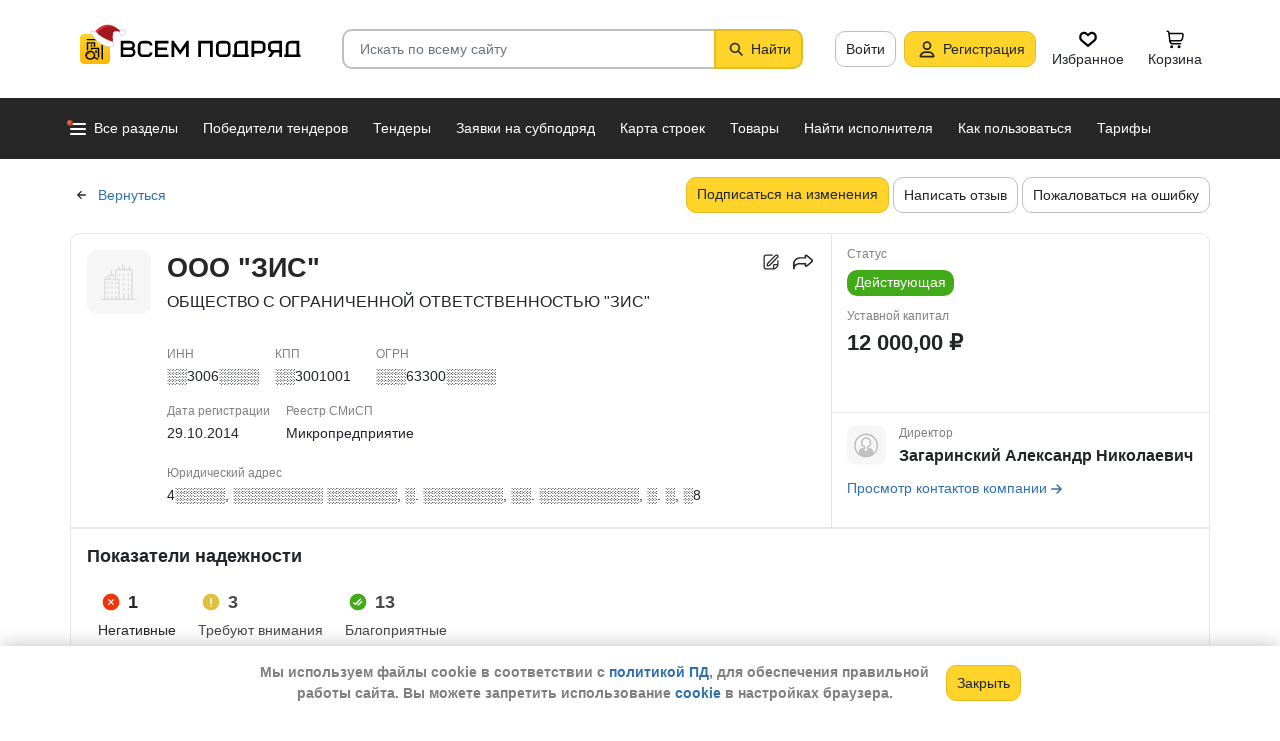

--- FILE ---
content_type: text/html; charset=utf-8
request_url: https://vsem-podryad.ru/company/4265cb1c-81ed-4803-bf6b-6003fa2d1be0/
body_size: 55499
content:
<!DOCTYPE html>
<html lang="ru">
	<head>
		<script>if (![].flat) document.location = '/unsupportedBrowser/'</script>
		<meta name="viewport" content="width=device-width, initial-scale=1">
		<meta http-equiv="Content-Type" content="text/html; charset=utf-8">
		<meta http-equiv="X-UA-Compatible" content="IE=edge">
		<title>ООО &quot;ЗИС&quot; -  Самара ИНН ░░3006░░░░</title>

		<meta name="description" content="Все об организации ООО &quot;ЗИС&quot; из Самара. ИНН ░░3006░░░░, КПП ░░3001001, ОГРН ░░░63300░░░░░. Участие в закупах и поставках, финансовые показатели, телефон, сайт и другие контактные данные. Директор - Загаринский Александр Николаевич. Данные за 31.01.2026">

		<meta property="og:type" content="website">
		<meta property="og:site_name" content="Сервис &quot;Всем Подряд&quot; — строительные заказы и субподряды">
		<meta property="og:locale" content="ru_RU">
		<meta property="og:title" content="ООО &quot;ЗИС&quot; -  Самара ИНН ░░3006░░░░">
		<meta property="og:description" content="Все об организации ООО &quot;ЗИС&quot; из Самара. ИНН ░░3006░░░░, КПП ░░3001001, ОГРН ░░░63300░░░░░. Участие в закупах и поставках, финансовые показатели, телефон, сайт и другие контактные данные. Директор - Загаринский Александр Николаевич. Данные за 31.01.2026">
		<meta property="og:image" content="https://vsem-podryad.ru/bundle/176967466/images/limitedliabilitycompany.svg">

		<meta property="og:url" content="https://vsem-podryad.ru/company/4265cb1c-81ed-4803-bf6b-6003fa2d1be0/">

		<link rel="icon" type="image/svg+xml" href="/bundle/6/favicon.svg">
		<link rel="icon" type="image/vnd.microsoft.icon" href="/bundle/6/favicon.ico">

		<link rel="apple-touch-icon-precomposed" href="/bundle/6/apple-touch-icon.png">
		<link rel="apple-touch-icon" sizes="120x120" href="/bundle/6/apple-touch-icon.png">
		<link rel="apple-touch-icon" sizes="180x180" href="/bundle/6/apple-touch-icon.png">

		<link rel="icon" type="image/png" sizes="32x32" href="/bundle/6/favicon-32x32.png">
		<link rel="icon" type="image/png" sizes="16x16" href="/bundle/6/favicon-16x16.png">
		<link rel="manifest" href="/bundle/6/manifest.json">
		<link rel="mask-icon" href="/bundle/6/safari-pinned-tab.svg" color="#fed42b">
		<meta name="theme-color" content="#fed42b">
		<link rel="canonical" href="https://vsem-podryad.ru/company/4265cb1c-81ed-4803-bf6b-6003fa2d1be0/">

		<script>
			const jqueryLoadQueue = [];
			$ = f => {
				if (typeof f !== 'function')
					throw new Error('jQuery not in jQuery');
				jqueryLoadQueue.push(f);
			};

			function onJQueryLoaded() {
				jQuery.holdReady(true);
				jqueryLoadQueue.forEach(x => $(x));
			}
		</script>
		
		
		<script src="/bundle/176967466/scripts/libs/jquery.min.js" defer onload="onJQueryLoaded()"></script>

		<link href="/bundle/176967466/styles/main.css" rel="stylesheet">
		


		<script>
	// 
	window.invokeAnalytics = function (category, action, label, value) {
		if (window.Android && window.Android.logEvent) {
			window.Android.logEvent('event-to-ga', category, action, label, value);
			return;
		}
		if (window.dataLayer) {
			window.dataLayer.push({'event': 'event-to-ga', eventCategory : category, 'eventAction' : action, 'eventLabel' : label, 'eventValue' : value });
		}
	};
	// 
	window.analyticsToGA4 = function (action, params){
		if (window.dataLayer) {
			window.dataLayer.push({'event': 'event-to-ga4', 'eventName': action, 'eventParams': params});
		}
	};
	window.addEcommerceAction = function (action, params) {
		if (window.dataLayer && getEcommerce) {
			// 
			window.dataLayer.push({ecommerce: null});
			window.dataLayer.push({'event': action, 'ecommerce': getEcommerce(action, params)});
		}
	};
	window.invokeYM = function (goal) {
		ym && ym('37379905', 'reachGoal', goal);
		return true;
	};
</script>

		<style>.async-hide { opacity: 0 !important} </style>
<script>(function(a,s,y,n,c,h,i,d,e){s.className+=' '+y;h.start=1*new Date;
	h.end=i=function(){s.className=s.className.replace(RegExp(' ?'+y),'')};
	(a[n]=a[n]||[]).hide=h;setTimeout(function(){i();h.end=null},c);h.timeout=c;
})(window,document.documentElement,'async-hide'+(sessionStorage&&(sessionStorage.getItem('adblocker')||'')),'dataLayer',parseInt('1500'),{'GTM-P6VH2KK':true});
window.dataLayer = window.dataLayer || [];
</script>
<script>
	(function(i,s,o,g,r,a,m){i['GoogleAnalyticsObject']=r;i[r]=i[r]||function(){
		(i[r].q=i[r].q||[]).push(arguments)},i[r].l=1*new Date();a=s.createElement(o),
		m=s.getElementsByTagName(o)[0];a.async=1;a.src=g;m.parentNode.insertBefore(a,m)
	})(window,document,'script','https://www.google-analytics.com/analytics.js','ga');

	ga('create', 'UA-97615493-1', 'auto');
	ga('require', 'GTM-P6VH2KK');
	// Remove pageview call
</script>

<!-- Google Tag Manager -->
<script>(function(w,d,s,l,i){w[l]=w[l]||[];w[l].push({'gtm.start':
		new Date().getTime(),event:'gtm.js'});var f=d.getElementsByTagName(s)[0],
	j=d.createElement(s),dl=l!='dataLayer'?'&l='+l:'';j.async=true;j.src=
	'https://www.googletagmanager.com/gtm.js?id='+i+dl;j.onerror=function(){sessionStorage && sessionStorage.setItem('adblocker',1)};f.parentNode.insertBefore(j,f);
})(window,document,'script','dataLayer','GTM-TLFQ2MF');</script>
<!-- End Google Tag Manager -->


<!-- Yandex.Metrika counter -->
<script src="//mc.yandex.ru/metrika/tag.js" async></script>
<script>
	(function(m,e,t,r,i,k,a){m[i]=m[i]||function(){(m[i].a=m[i].a||[]).push(arguments)};
		m[i].l=1*new Date();k=e.createElement(t),a=e.getElementsByTagName(t)[0],k.async=1,k.src=r,a.parentNode.insertBefore(k,a)})
	(window, document, 'script', 'https://mc.yandex.ru/metrika/tag.js', 'ym');
</script>
<script>
	ym && ym('37379905', "init", {
		clickmap: true,
		trackLinks: true,
		accurateTrackBounce: true,
		webvisor: true,
		ecommerce: "dataLayer"
	});
</script><!-- End Yandex.Metrika counter --> 

		<meta name="robots" content="noarchive"><script>window.yaContextCb=window.yaContextCb||[]</script><script src="https://yandex.ru/ads/system/context.js" async></script><script src="/bundle/176967466/scripts/libs/slick.min.js" defer></script>

		

		<script>
				if (window.Android && window.Android.enableUrlRestrictions) {
					window.Android.enableUrlRestrictions();
				} else if (window.webkit && window.webkit.messageHandlers && window.webkit.messageHandlers.enableUrlRestrictions) {
					window.webkit.messageHandlers.enableUrlRestrictions.postMessage('');
				}
			</script></head>
<body>
	<noscript>
			<iframe src="https://www.googletagmanager.com/ns.html?id=GTM-TLFQ2MF" height="0" width="0" style="display:none;visibility:hidden"></iframe>
		</noscript><noscript><div><img src="https://mc.yandex.ru/watch/37379905" style="position:absolute; left:-9999px;" alt="" /></div></noscript>

	<script src="/bundle/176967466/scripts/scripts.min.js" defer></script>

	<div class="cookie-alert-panel no-print">
			<div class="cookie-alert-panel-inner">
				<p class="cookie-alert-panel-message">Мы используем файлы cookie в соответствии с <a href="/custom/privacy-cookies/">политикой ПД</a>, для обеспечения правильной работы сайта. Вы можете запретить использование <a href="/custom/privacy-cookies/">cookie</a> в настройках браузера.</p>
					<button class="cookie-alert-panel-close btn btn-primary">Закрыть</button>
			</div>
		</div>

	<div class="wrapper">
		<div class="overlay"></div>

		<div id="fullpage">
			<nav id="top-menu" class="navbar fixed-top" data-spy="affix" data-offset-top="10">
	

	<div class="navbar-wrapper">
		<div class="container">
			<div class="navbar-inner">
				<button type="button" class="header-hamburger hidden-lg hidden-md">
					<span class="sr-only">Развернуть</span>
					<i class="header-hamburger-toggle"></i>
				</button>

				<a class="header-logo" href="/">
					<svg width="240" height="50" clip-rule="evenodd" fill-rule="evenodd" viewBox="0 0 240 50" xmlns="http://www.w3.org/2000/svg"><defs><linearGradient id="a" x1="14.853" x2="15.169" y2="30.349" gradientTransform="translate(10.317 9.99) scale(.99021)" gradientUnits="userSpaceOnUse"><stop stop-color="#FED42B" offset="0"/><stop stop-color="#FFB800" offset="1"/></linearGradient></defs><path d="M50.65 16.869h9.427c2.666 0 4.848 2.055 4.848 4.568 0 1.21-.506 2.314-1.33 3.134 1.14.886 1.87 2.226 1.87 3.718 0 2.652-2.304 4.821-5.119 4.821H50.65zm170.03 0h8.619v13.704h1.077v2.537h-16.161v-2.537h1.616v-9.136c0-2.513 2.182-4.569 4.848-4.569zm5.925 13.704V19.406h-5.926c-1.185 0-2.154.914-2.154 2.03v9.137zm-14.65-13.705h-9.159c-2.666 0-4.848 2.056-4.848 4.569v2.537c0 2.007 1.392 3.723 3.312 4.332l-3.312 4.804h3.212l3.148-4.568h4.953v4.568h2.693zm-2.694 2.538v6.599h-6.465c-1.185 0-2.155-.914-2.155-2.03v-2.538c0-1.117.97-2.03 2.155-2.03h6.465zm-27.715-2.538h9.158c2.667 0 4.849 2.056 4.849 4.569v3.552c0 2.513-2.182 4.569-4.849 4.569h-6.464v3.552h-2.694zm2.694 2.538v7.614h6.464c1.186 0 2.155-.914 2.155-2.03v-3.553c0-1.117-.97-2.03-2.155-2.03h-6.464zm-15.202-2.538h8.62v13.705h1.077v2.537h-16.162v-2.537h1.616v-9.136c0-2.513 2.182-4.569 4.849-4.569zm5.926 13.705V19.406h-5.926c-1.185 0-2.155.914-2.155 2.03v9.137zm-46.739-13.705h14.545V33.11h-2.693V19.406h-9.159V33.11h-2.693V16.868zm-24.512 0l6.464 9.38 6.465-9.38h2.155V33.11h-2.694v-10.8l-5.926 8.597-5.926-8.597v10.8h-2.693V16.868zm-18.615 0h13.467v2.538H87.791v4.06h9.159v2.539h-9.16v4.568h10.774v2.537H85.098V16.868zm65.812 0h4.848c2.667 0 4.849 2.056 4.849 4.569v7.105c0 2.513-2.182 4.568-4.849 4.568h-4.848c-2.667 0-4.849-2.055-4.849-4.568v-7.105c0-2.513 2.182-4.569 4.849-4.569zm0 2.538h4.848c1.185 0 2.155.914 2.155 2.03v7.106c0 1.117-.97 2.03-2.155 2.03h-4.848c-1.186 0-2.155-.913-2.155-2.03v-7.105c0-1.117.97-2.03 2.155-2.03zm-78.203-2.538h4.849c2.666 0 4.848 2.056 4.848 4.569H79.71c0-1.117-.97-2.03-2.154-2.03h-4.849c-1.185 0-2.155.913-2.155 2.03v7.105c0 1.117.97 2.03 2.155 2.03h4.849c1.185 0 2.154-.913 2.154-2.03h2.694c0 2.513-2.182 4.568-4.848 4.568h-4.849c-2.666 0-4.848-2.055-4.848-4.568v-7.105c0-2.513 2.182-4.569 4.848-4.569zm-19.364 9.137v4.568h7.272c1.334 0 2.425-1.028 2.425-2.284 0-1.256-1.091-2.284-2.425-2.284h-7.272zm0-6.599v4.06h7.003c1.185 0 2.155-.913 2.155-2.03 0-1.116-.97-2.03-2.155-2.03h-7.003z"/><path class="pathLogoIcon" d="M10.025 14.401a4.413 4.413 0 014.412-4.412h21.175a4.413 4.413 0 014.413 4.412v21.176a4.413 4.413 0 01-4.413 4.412H14.437a4.413 4.413 0 01-4.412-4.412z" fill="#fed42b"/><path class="pathLogoIcon" d="M10.025 14.401a4.413 4.413 0 014.412-4.412h21.175a4.413 4.413 0 014.413 4.412v21.176a4.413 4.413 0 01-4.413 4.412H14.437a4.413 4.413 0 01-4.412-4.412z" fill="url(#a)"/><path d="M16.773 18.25h8.435v4.38H23.74v-3.032h-5.5v6.382a6.23 6.23 0 00-1.468.697V18.25zm13.936-4.043h2.934v.674h1.1v1.348h-1.1v.674h-.734V35.77l-1.467-.778v-18.09h-.733v-.674H16.773V14.88H30.71v-.674zM22.274 24.99v.991a6.485 6.485 0 00-1.467-.294v-2.044h8.435v10.184l-1.467-.778V24.99h-5.501zm2.934 1.348h1.467v2.696h-1.467zm-4.4-5.728h1.466v2.022h-1.467z"/><path d="M20.257 26.674c2.734 0 4.95 2.037 4.95 4.549a4.2 4.2 0 01-.342 1.666l3.063 1.625c.35.186.47.6.269.92-.202.322-.653.433-1.002.248l-3.065-1.626c-.907 1.045-2.305 1.715-3.873 1.715-2.734 0-4.95-2.036-4.95-4.548 0-2.513 2.216-4.55 4.95-4.55zm-.388 1.99c.722 0 1.375.275 1.842.716a3.13 3.13 0 00-1.331-.293c-1.62 0-2.934 1.207-2.934 2.696 0 .124-.144-.557-.144-.76 0-1.302 1.15-2.359 2.567-2.359zm2.852.295a3.634 3.634 0 00-2.464-.937c-.962 0-1.833.358-2.463.937-.63.58-1.02 1.38-1.02 2.264 0 .884.39 1.684 1.02 2.263.63.58 1.5.938 2.463.938.962 0 1.833-.359 2.464-.938.63-.58 1.02-1.38 1.02-2.263 0-.884-.39-1.685-1.02-2.264z"/><g transform="translate(7.078 -2.647) scale(.83834)"><circle transform="matrix(-1 0 0 1 63 4.959)" cx="8.882" cy="8.176" r="3.5" fill="#fff" stroke="#ccc"/><path d="M43.548 12.148c-2.36 2.103-1.254 9.307-1.254 12.312-11.804 1.628-23.82-9.62-20.5-13 12.689-13.822 25.32-5.32 29.5.69-1.721-1.128-5.385-2.104-7.746 0z" fill="#dc353e"/><path d="M43.893 12.492c-2.36 2.103-1.254 9.307-1.254 12.312-11.804 1.628-21.82-8.12-18.5-11.5 10.736-11.694 21.43-7.408 27-2.172l-.65 1.361c-2.3-.83-5.106-1.327-6.596 0z" fill="#a3181f"/><path d="M22.545 12.677c2.311 3.023 5.944 5.6 9.585 7.598 3.602 1.977 7.168 3.362 9.367 4.038.751.032 1.266.5 1.564 1.08.3.586.41 1.326.384 2.027-.025.704-.188 1.431-.493 2-.3.558-.805 1.073-1.535 1.073-8.328 0-14.565-3.97-18.704-8.103a32.261 32.261 0 01-4.661-5.875 20.111 20.111 0 01-1.177-2.184 7.938 7.938 0 01-.306-.771 2.035 2.035 0 01-.12-.59c0-.69.536-1.069 1.036-1.251.513-.187 1.165-.245 1.8-.22a7.247 7.247 0 011.884.318c.533.171 1.087.441 1.376.86z" fill="#fff" stroke="#ccc"/></g></svg>
				</a>
				

				<div class="search-field-wrap search-not-open" id="search-block">
	<div role="search" class="search-input-wrap" data-toggle="dropdown" aria-haspopup="true" aria-expanded="false">
		<input type="search" inputmode="search" name="search_term_string" class="form-control search-field-input" value="" placeholder="Искать по всему сайту" autocomplete="off">
		<div id="search-clear" class="icon-close search-clear" style="display:none"></div>
	</div>
	<a class="btn btn-primary search-button btn-with-icon" href="#grid-wrapper">
		<i class="icon-search"></i>
		<span class="search-button-text">Найти</span>
	</a>

	<div class="search-list-wrapper dropdown-menu">
		<div class="search-list-items-container">
			<div class="search-list-items">
					<p class="global-search-empty-data">Начните вводить запрос в поиск</p>
				</div></div>
	</div>
</div>
<button class="mobile-search-button open-search-input hidden-lg hidden-md"><span class="sr-only">Найти</span></button>
<script>
	$(function () {
		const routeBlock = '';
		const routeQuery = '';

		const $searchBlock = $('#' + 'search-block');
		const $searchList = $searchBlock.find('.search-list-wrapper');
		const $searchListItemsContainer = $searchBlock.find('.search-list-items-container');
		const $searchInput = $searchBlock.find('.search-input-wrap');
		const $searchFieldInput = $searchBlock.find('.search-field-input');
		const $searchButtonLink = $searchBlock.find('.search-button');
		const $searchClearButton = $searchBlock.find('.search-clear');
		const $body = $('body');

		const $searchExample = $('#search-example');

		const blurIfRequired = function() {
			$searchInput.dropdown('hide');
		};

		// var searchButtonLink = $searchButtonLink[0];
		const checkClearButtonVisibility = function () {
			if ($searchFieldInput.val()) {
				$searchClearButton.show();
			} else {
				$searchClearButton.hide();
			}
		};

		$searchButtonLink.on('click touchstart', function ($evt) {
			$evt.preventDefault();
			$evt.stopPropagation();

			const inputValue = $searchFieldInput.val().trim();

			if (inputValue.length > 3) {
				saveSearchValue(inputValue);
			}

			emitSearchAction(inputValue);
			blurIfRequired();
			$searchButtonLink.blur();
		});

		let searchExampleItems = null;

		function fillPopularSearchQueryList() {
			if ('0' === '1')
				return;

			if (searchExampleItems !== null)
				return;

			ApiManager.PopularSearchQueries.GetPopularSearchQueryList()
				.done(function(response) {
					searchExampleItems = response;
					$searchListItemsContainer.prepend(getPopularAndLastSearchRequests(''));
				});
		}

		const localStorageItemName = 'TopSearch_' + 'companies';

		function getPopularAndLastSearchRequests(search) {
			let normalizedSearch = search.toLowerCase();
			const searchExample = searchExampleItems ? searchExampleItems.filter(x => x.Title.toLowerCase().indexOf(normalizedSearch) !== -1).splice(0, 4) : [];
			const lcSearchArray =  JSON.parse(localStorage.getItem(localStorageItemName)) || [];

			//Todo: Временная фича что бы убрать дублирование запросов в localStorage, затрем дублирование у пользовтелей и уберем её
			const latestDatesMap = new Map();

			lcSearchArray.forEach(obj => {
				const currentValue = obj.value;

				if (!latestDatesMap.has(currentValue) || obj.date > latestDatesMap.get(currentValue)) {
					latestDatesMap.set(currentValue, obj.date);
				}
			});

			const uniqueSearchArray = Array.from(latestDatesMap.entries()).map(([value, date]) => ({
				value,
				date
			})).sort((a, b) => new Date(b.date) - new Date(a.date));

			localStorage.setItem(localStorageItemName, JSON.stringify(uniqueSearchArray));
			//Todo: конец временной фичи

			const lastSearch = uniqueSearchArray.filter(x => x.value.toLowerCase().indexOf(normalizedSearch) !== -1).splice(0, 4);

			const $requestsContainer = $('<div class="search-list-items"></div>');

			lastSearch.splice(0, 4 - (searchExample.length > 2 ? 2 : searchExample.length))
				.forEach(x => {
					const url = routeBlock ?
							RouteManager.getUrl(routeBlock, null, { [routeQuery]: x.value })
							: RouteManager.getUrl('GlobalSearch', null, { from: 'general-search-personal', search: x.value, tab: 'companies' });
					const $a = $('<a class="search-list-items-block" />').attr('href', url);
					$a.append('<i class="search-list-items-icon icon-wait"></i>').append($('<span/>').text(x.value));
					$requestsContainer.append($a);
				});

			searchExample.splice(0, 4 - (lastSearch.length > 2 ? 2 : lastSearch.length))
				.forEach(x => {
					const url = routeBlock ?
							RouteManager.getUrl(routeBlock, null, { [routeQuery]: x.Title })
							: RouteManager.getUrl('GlobalSearch', null, { from: 'general-search-popular', search: x.Title, tab: 'companies' });
					const $a = $('<a class="search-list-items-block" />').attr('href', url);
					$a.append('<i class="search-list-items-icon icon-search-grey"></i>').append($('<span/>').text(x.Title));
					$requestsContainer.append($a);
			});

			return $requestsContainer;
		}

		function saveSearchValue(searchValue) {
			if (typeof localStorage === 'object') {
				const lcSearchArray = JSON.parse(localStorage.getItem(localStorageItemName)) || [];

				const lcSearchValue = lcSearchArray.find(x => x.value === searchValue);

				if (!lcSearchValue) {
					lcSearchArray.unshift({ value: searchValue, date: new Date() });
					lcSearchArray.splice(1000);
				} else {
					lcSearchValue.date = new Date();
				}

				localStorage.setItem(localStorageItemName, JSON.stringify(lcSearchArray.sort((a, b) => new Date(b.date) - new Date(a.date))));
			}
		}

		function emitSearchAction(value) {
			if (window.headerSearchItems && window.headerSearchItems['search-block'])
				window.headerSearchItems['search-block'](value);
			else
				defaultHeaderSearchItems(value);
		}

		// 
		$searchFieldInput.on('input', checkClearButtonVisibility);
		$searchFieldInput.on('keypress', function (e) {
			if (e.which === 13) {
				e.preventDefault();

				const $autoCompleteSelected = $searchList.find('.global-search-item-selected');
				if ($autoCompleteSelected.length) {
					$autoCompleteSelected.click();
				} else {
					const inputValue = $searchFieldInput.val();

					saveSearchValue(inputValue);
					emitSearchAction(inputValue);
				}

				// blurIfRequired();
				if ($searchInput.attr('aria-expanded') === 'true') {
					$searchInput.dropdown('toggle');
				}
			}
		});

		$searchFieldInput.on('keydown', function (e) {
			const itemsSelector = '.global-search-item,.btn-link,.search-list-items-block,.search-item';
			if (e.key === 'ArrowDown') {
				e.preventDefault();
				const $items = $searchList.find(itemsSelector);

				if (!$items.length)
					return;

				let selectedIdx = -1;
				$items.each((i, e) => {
					if ($(e).hasClass('global-search-item-selected')) {
						selectedIdx = i;
						return false;
					}
				});

				if (selectedIdx >= 0)
					$($items[selectedIdx]).removeClass('global-search-item-selected');
				selectedIdx++;
				if (selectedIdx >= $items.length)
					selectedIdx = $items.length - 1;
				$($items[selectedIdx]).addClass('global-search-item-selected')[0].scrollIntoView(false);
			} else if (e.key === 'ArrowUp') {
				e.preventDefault();
				const $items = $searchList.find(itemsSelector);

				if (!$items.length)
					return;

				let selectedIdx = -1;
				$items.each((i, e) => {
					if ($(e).hasClass('global-search-item-selected')) {
						selectedIdx = i;
						return false;
					}
				});

				if (selectedIdx >= 0)
					$($items[selectedIdx]).removeClass('global-search-item-selected');
				selectedIdx--;
				if (selectedIdx < 0)
					selectedIdx = 0;
				$($items[selectedIdx]).addClass('global-search-item-selected')[0].scrollIntoView(false);
			} else if (e.key === 'PageUp') {
				e.preventDefault();
				const $items = $searchList.find(itemsSelector);

				if (!$items.length)
					return;

				let selectedIdx = -1;
				$items.each((i, e) => {
					if ($(e).hasClass('global-search-item-selected')) {
						selectedIdx = i;
						return false;
					}
				});

				if (selectedIdx > 0)
					$($items[selectedIdx]).removeClass('global-search-item-selected');

				$($items[0]).addClass('global-search-item-selected')[0].scrollIntoView(false);
			}  else if (e.key === 'PageDown') {
				e.preventDefault();
				const $items = $searchList.find(itemsSelector);

				if (!$items.length)
					return;

				let selectedIdx = -1;
				$items.each((i, e) => {
					if ($(e).hasClass('global-search-item-selected')) {
						selectedIdx = i;
						return false;
					}
				});

				if (selectedIdx >= 0)
					$($items[selectedIdx]).removeClass('global-search-item-selected');

				$($items[$items.length - 1]).addClass('global-search-item-selected')[0].scrollIntoView(false);
			}
		});

		let searchTimeoutId = null;
		let loaderTimeoutId = null;
		let prevSearchValue = null;

		const onSearchInput = function () {
			const newSearchValue = $searchFieldInput.val().trim();
			if (prevSearchValue === newSearchValue)
				return;

			if (prevSearchValue && prevSearchValue.length > 2 && newSearchValue.length <= 2) {
				prevSearchValue = newSearchValue;
				addInitialBlock();
				return;
			}

			prevSearchValue = newSearchValue;

			if (searchTimeoutId) {
				clearTimeout(searchTimeoutId);
			}

			searchTimeoutId = setTimeout(function () {
				const searchValue = $searchFieldInput.val().trim();
				const currentTimeoutId = searchTimeoutId;

				if (searchValue.length > 2) {
					if ($searchListItemsContainer.find('.grid-loader').length === 0)
						$searchListItemsContainer.prepend('<div class="grid-loader" style="display:none;"></div>');

					const $autoCompleteSelected = $searchListItemsContainer.find('.global-search-item-selected');
					const autoCompleteSelectedLink = $autoCompleteSelected.data('link');
					loaderTimeoutId = setTimeout(() => $searchListItemsContainer.find('.grid-loader').show(), 250);

					$.ajax({
						url: RouteManager.getUrl('GlobalSearchAutocompleteBlock', null, { search: searchValue }),
						type: 'GET',
						success: function(res) {
							// new search is performing, do nothing to avoid blinking of result or showing previous
							if (searchTimeoutId !== currentTimeoutId)
								return;
							clearTimeout(loaderTimeoutId);
							$searchListItemsContainer.html(res);
							$searchListItemsContainer.prepend(getPopularAndLastSearchRequests(searchValue));
							// restore selection
							if (autoCompleteSelectedLink)
								$searchListItemsContainer.find('.global-search-item[data-link="' + autoCompleteSelectedLink + '"]').addClass('global-search-item-selected');
						},
						error: function() {
							clearTimeout(loaderTimeoutId);
							$searchListItemsContainer.html('<div class="search-list-items"><p class="global-search-empty-data">Данные временно недоступны</p></div>');
						}
					});
				}
			}, 300);
		};

		$searchFieldInput.on('input', function () {
			if ($searchInput.attr('aria-expanded') === 'false') {
				$searchInput.dropdown('toggle');
			}

			onSearchInput();
		});

		if ($searchFieldInput.val()) {
			if ($searchInput.attr('aria-expanded') === 'true')
				onSearchInput();
		}

		checkClearButtonVisibility();

		const defaultHeaderSearchItems = function (value) {
			// 
			/*if (value) {
				value = value.replace(/,/g, ' ');
			}*/

			RouteManager.gotoUrl('GlobalSearch', null, { from: 'general-search', search: value, tab: 'companies' });
		};

		$searchClearButton.on('click', function (e) {
			e.preventDefault();
			e.stopPropagation();

			$searchFieldInput.val('');

			addInitialBlock();

			$searchClearButton.hide();

			blurIfRequired();
		});

		function addInitialBlock() {
			if ($searchExample.length) {
				$searchListItemsContainer.html($searchExample);
			} else {
				$searchListItemsContainer.html('<div class="search-list-items"><p class="global-search-empty-data">Начните вводить запрос в поиск</p></div>');
			}
		}

		// Поиск по пунктам из выпадающего списка в строке поиска
		$searchList.on('click', '.search-item', function () {
			const $this = $(this);
			const itemValue = $this.data('searchItem');

			$searchFieldInput.val(itemValue);
			emitSearchAction(itemValue);
			blurIfRequired();
			checkClearButtonVisibility();
		});

		$searchList.on('click', '.js-global-search-link', function () {
			const $this = $(this);
			const link = $this.data('link');
			const inputValue = $searchFieldInput.val();

			if (inputValue) {
				saveSearchValue(inputValue);
			}

			if (link) {
				RouteManager.gotoRawUrl(link, null, {});
			}
		});

		// it seems, we have somewhere preventDefault on click, so, will manually navigate to target url
		$searchListItemsContainer.on('click', 'a', function () {
			RouteManager.gotoRawUrl($(this).attr('href'), null, {});
		});

		const $topMenu = $('#top-menu');
		$searchBlock.on('show.bs.dropdown', function () {
			const scrollbarWidth = window.innerWidth - document.documentElement.clientWidth;

			$body.addClass('search-open');
			$body.css({ 'padding-right': scrollbarWidth });
			$topMenu.css({ 'padding-right': scrollbarWidth });
			$topMenu.addClass('show');
			$searchBlock.removeClass('search-not-open');
			fillPopularSearchQueryList();
		});

		$searchBlock.on('hide.bs.dropdown', function () {
			$body.removeClass('search-open');
			$body.css({ 'padding-right': 0 });
			$topMenu.css({ 'padding-right': 0 });
			$topMenu.removeClass('show');
			$searchBlock.addClass('search-not-open');
		});
	});
</script>
<div class="login-item-block hidden-sm hidden-xs">
						<a href="/login/?from=company-login&amp;redirectUrl=/company/4265cb1c-81ed-4803-bf6b-6003fa2d1be0/" class="btn btn-with-icon" title="Войти">Войти</a><a href="/registration/?from=company-login" class="btn btn-primary btn-with-icon" title="Регистрация">
				<i class="icon-person-on-btn"></i>
				Регистрация
			</a><a class="btn btn-icon-only personal-btn" href="/favorites/">
					<div class="js-favorites-btn">
						<div class="person-icon-block">
							<img alt="Избранное" height="20" width="20" src="/bundle/176967466/images/icons/menu-favorites.svg" />
						</div>
					</div>
					<span>Избранное</span>
				</a><a class="btn personal-btn js-cart-btn" href="/cart/">
					<div class="person-icon-block">
						<img alt="Корзина" height="20" width="20" src="/bundle/176967466/images/icons/personal-menu-cart-icn.svg" />
					</div>
					<span class="personal-link-label">Корзина</span>
				</a></div>
			</div>
		</div>
	</div>

	<div class="js-scrolled-block top-menu hidden-sm hidden-xs ">
		<div class="container">
			<ul class="navbar-nav main-menu">
					<li>
	<a class="all-menu-item has-new-item" href="/">
		<div class="icon-bar-block">
			<span class="icon-bar-item"></span>
			<span class="icon-bar-item"></span>
			<span class="icon-bar-item"></span>
		</div>
		<span>Все разделы</span>
	</a>
</li><li class="nav-item">
				<a class="nav-link " href="/purchases/">
					<span>Победители тендеров</span>
				</a>
			</li><li class="nav-item">
					<a class="nav-link " href="/activepurchases/">
						<span>Тендеры</span>
					</a>
				</li><li class="nav-item">
					<a class="nav-link " href="/request/">
						<span>Заявки на субподряд</span>
					</a>
				</li><li class="nav-item">
				<a class="nav-link " href="/custom/choosebuildingregistry/?from=main-menu-horizontal">
					<span>Карта строек</span>
				</a>
			</li><li class="nav-item">
				<a class="nav-link " href="/stroy-catalog/">
					<span>Товары</span>
				</a>
			</li><li class="nav-item">
				<a class="nav-link " href="/requestCreate/">
					<span>Найти исполнителя</span>
				</a>
			</li><li class="nav-item header-search-help-menu-item">
					<a class="nav-link " href="/help/search/">
						<span>Как пользоваться</span>
					</a>
				</li><li class="nav-item">
				
				<a class="nav-link  single-line" href="/tariffplans/?from=company-tariffplans">
					<span>Тарифы</span>
				</a>
			</li>
			</ul>
			

<div class="secondary-menu-wrapper">
	<div class="container">
		<div class="secondary-menu-inner">
			<ul class="secondary-menu">
				<li class="secondary-menu-item">
						<a class="secondary-menu-item-link link-with-icon" href="/purchases/">
							<span>Победители тендеров</span>
							<i class="icon-angle-right-grey secondary-menu-item-icon"></i>
						</a>
					</li><li class="secondary-menu-item">
						<a class="secondary-menu-item-link link-with-icon" href="/nowinnerpurchases/">
							<span>Завершенные тендеры</span>
							<i class="icon-angle-right-grey secondary-menu-item-icon"></i>
						</a>
					</li><li class="secondary-menu-item">
						<a class="secondary-menu-item-link link-with-icon" href="/activepurchases/">
							<span>Тендеры</span>
							<i class="icon-angle-right-grey secondary-menu-item-icon"></i>
						</a>
					</li><li class="secondary-menu-item">
						<a class="secondary-menu-item-link link-with-icon" href="/request/">
							<span>Заявки на субподряд</span>
							<i class="icon-angle-right-grey secondary-menu-item-icon"></i>
						</a>
					</li><li class="secondary-menu-item">
						<a class="secondary-menu-item-link link-with-icon" href="/buildingregistry/?from=main-menu-all-sections-left">
							<span>Карта новостроек России</span>
							<i class="icon-angle-right-grey secondary-menu-item-icon"></i>
						</a>
					</li><li class="secondary-menu-item">
						<a class="secondary-menu-item-link link-with-icon" href="/profbuildingregistry/?from=main-menu-all-sections-left">
							<span>Карта строек Pro</span>
							<i class="icon-angle-right-grey secondary-menu-item-icon"></i>
						</a>
					</li><li class="secondary-menu-item">
						<a class="secondary-menu-item-link link-with-icon" href="/listing/">
							<span>Объявления</span>
							<i class="icon-angle-right-grey secondary-menu-item-icon"></i>
						</a>
					</li><li class="secondary-menu-item">
						<a class="secondary-menu-item-link link-with-icon" href="/stroy-catalog/">
							<span>Товары</span>
							<i class="icon-angle-right-grey secondary-menu-item-icon"></i>
						</a>
					</li><li class="secondary-menu-item">
						<a class="secondary-menu-item-link link-with-icon" href="/companies/">
							<span>Организации</span>
							<i class="icon-angle-right-grey secondary-menu-item-icon"></i>
						</a>
					</li><li class="secondary-menu-item">
						<a class="secondary-menu-item-link link-with-icon" href="/requestCreate/">
							<span>Найти исполнителя</span>
							<i class="icon-angle-right-grey secondary-menu-item-icon"></i>
						</a>
					</li><li class="secondary-menu-item">
						<a class="secondary-menu-item-link link-with-icon" href="/tender/create/">
							<span>Создать тендер</span>
							<i class="icon-angle-right-grey secondary-menu-item-icon"></i>
						</a>
					</li><li class="secondary-menu-item">
						<a class="secondary-menu-item-link link-with-icon" href="/tariffplans/">
							<span>Тарифы</span>
							<i class="icon-angle-right-grey secondary-menu-item-icon"></i>
						</a>
					</li><li class="secondary-menu-item">
						<a class="secondary-menu-item-link link-with-icon" href="/help/search/">
							<span>Как пользоваться</span>
							<i class="icon-angle-right-grey secondary-menu-item-icon"></i>
						</a>
					</li><li class="secondary-menu-item">
						<a class="secondary-menu-item-link link-with-icon" href="/custom/faq/">
							<span>FAQ</span>
							<i class="icon-angle-right-grey secondary-menu-item-icon"></i>
						</a>
					</li><li class="secondary-menu-item">
						<a class="secondary-menu-item-link link-with-icon" href="/topsearch/">
							<span>Популярные запросы</span>
							<i class="icon-angle-right-grey secondary-menu-item-icon"></i>
						</a>
					</li><li class="secondary-menu-item">
						<a class="secondary-menu-item-link link-with-icon" href="/news/">
							<span>Новости</span>
							<i class="icon-angle-right-grey secondary-menu-item-icon"></i>
						</a>
					</li><li class="secondary-menu-item">
						<a class="secondary-menu-item-link link-with-icon" href="/contacts/">
							<span>Контакты</span>
							<i class="icon-angle-right-grey secondary-menu-item-icon"></i>
						</a>
					</li>
			</ul>

			<ul class="accent-menu">
				<li class="accent-menu-item">
					<div class="accent-menu-item-title is-new-item">
							<img height="24" width="24" alt="" class="accent-menu-item-title-icon" src="/bundle/176967466/images/icons/menu-construction-map-icn.svg">
							<span>Профессиональная карта строек</span>
						</div><p class="accent-menu-item-desc">Позволяет продавать стройматериалы и оборудование оптом, а также становиться подрядчиком по строительству</p><a class="accent-menu-item-link link-with-icon" href="/profbuildingregistry/?from=main-menu-all-sections-promo">
							<span>Подробнее</span>
							<i class="icon-angle-right-grey accent-menu-item-icon"></i>
						</a></li>
				<li class="accent-menu-item">
					<div class="accent-menu-item-title is-new-item">
							<img height="24" width="24" alt="" class="accent-menu-item-title-icon" src="/bundle/176967466/images/icons/menu-procat-icn.svg">
							<span>Товары</span>
						</div><p class="accent-menu-item-desc">Каталог строительных товаров и материалов. Покупайте или становитесь поставщиком и находите новых клиентов</p><a class="accent-menu-item-link link-with-icon" href="/stroy-catalog/">
							<span>Подробнее</span>
							<i class="icon-angle-right-grey accent-menu-item-icon"></i>
						</a></li>
			</ul>
		</div>
	</div>
</div>

		</div>
	</div>

	<!-- мобильное меню -->
	<div class="header-slider-wrapper hidden-lg hidden-md">
		<div class="header-slider-inner">
			<div class="header-slider-inner-logo">
				<a class="header-logo" href="/">
					<svg width="240" height="50" clip-rule="evenodd" fill-rule="evenodd" viewBox="0 0 240 50" xmlns="http://www.w3.org/2000/svg"><defs><linearGradient id="a" x1="14.853" x2="15.169" y2="30.349" gradientTransform="translate(10.317 9.99) scale(.99021)" gradientUnits="userSpaceOnUse"><stop stop-color="#FED42B" offset="0"/><stop stop-color="#FFB800" offset="1"/></linearGradient></defs><path d="M50.65 16.869h9.427c2.666 0 4.848 2.055 4.848 4.568 0 1.21-.506 2.314-1.33 3.134 1.14.886 1.87 2.226 1.87 3.718 0 2.652-2.304 4.821-5.119 4.821H50.65zm170.03 0h8.619v13.704h1.077v2.537h-16.161v-2.537h1.616v-9.136c0-2.513 2.182-4.569 4.848-4.569zm5.925 13.704V19.406h-5.926c-1.185 0-2.154.914-2.154 2.03v9.137zm-14.65-13.705h-9.159c-2.666 0-4.848 2.056-4.848 4.569v2.537c0 2.007 1.392 3.723 3.312 4.332l-3.312 4.804h3.212l3.148-4.568h4.953v4.568h2.693zm-2.694 2.538v6.599h-6.465c-1.185 0-2.155-.914-2.155-2.03v-2.538c0-1.117.97-2.03 2.155-2.03h6.465zm-27.715-2.538h9.158c2.667 0 4.849 2.056 4.849 4.569v3.552c0 2.513-2.182 4.569-4.849 4.569h-6.464v3.552h-2.694zm2.694 2.538v7.614h6.464c1.186 0 2.155-.914 2.155-2.03v-3.553c0-1.117-.97-2.03-2.155-2.03h-6.464zm-15.202-2.538h8.62v13.705h1.077v2.537h-16.162v-2.537h1.616v-9.136c0-2.513 2.182-4.569 4.849-4.569zm5.926 13.705V19.406h-5.926c-1.185 0-2.155.914-2.155 2.03v9.137zm-46.739-13.705h14.545V33.11h-2.693V19.406h-9.159V33.11h-2.693V16.868zm-24.512 0l6.464 9.38 6.465-9.38h2.155V33.11h-2.694v-10.8l-5.926 8.597-5.926-8.597v10.8h-2.693V16.868zm-18.615 0h13.467v2.538H87.791v4.06h9.159v2.539h-9.16v4.568h10.774v2.537H85.098V16.868zm65.812 0h4.848c2.667 0 4.849 2.056 4.849 4.569v7.105c0 2.513-2.182 4.568-4.849 4.568h-4.848c-2.667 0-4.849-2.055-4.849-4.568v-7.105c0-2.513 2.182-4.569 4.849-4.569zm0 2.538h4.848c1.185 0 2.155.914 2.155 2.03v7.106c0 1.117-.97 2.03-2.155 2.03h-4.848c-1.186 0-2.155-.913-2.155-2.03v-7.105c0-1.117.97-2.03 2.155-2.03zm-78.203-2.538h4.849c2.666 0 4.848 2.056 4.848 4.569H79.71c0-1.117-.97-2.03-2.154-2.03h-4.849c-1.185 0-2.155.913-2.155 2.03v7.105c0 1.117.97 2.03 2.155 2.03h4.849c1.185 0 2.154-.913 2.154-2.03h2.694c0 2.513-2.182 4.568-4.848 4.568h-4.849c-2.666 0-4.848-2.055-4.848-4.568v-7.105c0-2.513 2.182-4.569 4.848-4.569zm-19.364 9.137v4.568h7.272c1.334 0 2.425-1.028 2.425-2.284 0-1.256-1.091-2.284-2.425-2.284h-7.272zm0-6.599v4.06h7.003c1.185 0 2.155-.913 2.155-2.03 0-1.116-.97-2.03-2.155-2.03h-7.003z"/><path class="pathLogoIcon" d="M10.025 14.401a4.413 4.413 0 014.412-4.412h21.175a4.413 4.413 0 014.413 4.412v21.176a4.413 4.413 0 01-4.413 4.412H14.437a4.413 4.413 0 01-4.412-4.412z" fill="#fed42b"/><path class="pathLogoIcon" d="M10.025 14.401a4.413 4.413 0 014.412-4.412h21.175a4.413 4.413 0 014.413 4.412v21.176a4.413 4.413 0 01-4.413 4.412H14.437a4.413 4.413 0 01-4.412-4.412z" fill="url(#a)"/><path d="M16.773 18.25h8.435v4.38H23.74v-3.032h-5.5v6.382a6.23 6.23 0 00-1.468.697V18.25zm13.936-4.043h2.934v.674h1.1v1.348h-1.1v.674h-.734V35.77l-1.467-.778v-18.09h-.733v-.674H16.773V14.88H30.71v-.674zM22.274 24.99v.991a6.485 6.485 0 00-1.467-.294v-2.044h8.435v10.184l-1.467-.778V24.99h-5.501zm2.934 1.348h1.467v2.696h-1.467zm-4.4-5.728h1.466v2.022h-1.467z"/><path d="M20.257 26.674c2.734 0 4.95 2.037 4.95 4.549a4.2 4.2 0 01-.342 1.666l3.063 1.625c.35.186.47.6.269.92-.202.322-.653.433-1.002.248l-3.065-1.626c-.907 1.045-2.305 1.715-3.873 1.715-2.734 0-4.95-2.036-4.95-4.548 0-2.513 2.216-4.55 4.95-4.55zm-.388 1.99c.722 0 1.375.275 1.842.716a3.13 3.13 0 00-1.331-.293c-1.62 0-2.934 1.207-2.934 2.696 0 .124-.144-.557-.144-.76 0-1.302 1.15-2.359 2.567-2.359zm2.852.295a3.634 3.634 0 00-2.464-.937c-.962 0-1.833.358-2.463.937-.63.58-1.02 1.38-1.02 2.264 0 .884.39 1.684 1.02 2.263.63.58 1.5.938 2.463.938.962 0 1.833-.359 2.464-.938.63-.58 1.02-1.38 1.02-2.263 0-.884-.39-1.685-1.02-2.264z"/><g transform="translate(7.078 -2.647) scale(.83834)"><circle transform="matrix(-1 0 0 1 63 4.959)" cx="8.882" cy="8.176" r="3.5" fill="#fff" stroke="#ccc"/><path d="M43.548 12.148c-2.36 2.103-1.254 9.307-1.254 12.312-11.804 1.628-23.82-9.62-20.5-13 12.689-13.822 25.32-5.32 29.5.69-1.721-1.128-5.385-2.104-7.746 0z" fill="#dc353e"/><path d="M43.893 12.492c-2.36 2.103-1.254 9.307-1.254 12.312-11.804 1.628-21.82-8.12-18.5-11.5 10.736-11.694 21.43-7.408 27-2.172l-.65 1.361c-2.3-.83-5.106-1.327-6.596 0z" fill="#a3181f"/><path d="M22.545 12.677c2.311 3.023 5.944 5.6 9.585 7.598 3.602 1.977 7.168 3.362 9.367 4.038.751.032 1.266.5 1.564 1.08.3.586.41 1.326.384 2.027-.025.704-.188 1.431-.493 2-.3.558-.805 1.073-1.535 1.073-8.328 0-14.565-3.97-18.704-8.103a32.261 32.261 0 01-4.661-5.875 20.111 20.111 0 01-1.177-2.184 7.938 7.938 0 01-.306-.771 2.035 2.035 0 01-.12-.59c0-.69.536-1.069 1.036-1.251.513-.187 1.165-.245 1.8-.22a7.247 7.247 0 011.884.318c.533.171 1.087.441 1.376.86z" fill="#fff" stroke="#ccc"/></g></svg>
				</a>
				<button type="button" class="header-hamburger">
					<i class="header-hamburger-toggle"></i>
					<span class="sr-only">Меню</span>
				</button>
			</div>
			<ul class="navbar-nav main-menu">
				<li class="nav-item not-highlight">
							<a id="header-login-btn" class="login-button link-with-icon" rel="nofollow" href="/login/?from=company-login&amp;redirectUrl=/company/4265cb1c-81ed-4803-bf6b-6003fa2d1be0/" data-toggle="tooltip" data-placement="bottom" title="Вход / Регистрация">
				<img alt="Человек" height="20" width="20" src="/bundle/176967466/images/icons/menu-person.svg" />
				<span class="login-button-text">Вход / Регистрация</span>
			</a>
						</li>

<li class="separator"></li>



<li class="nav-item">
				<a class="nav-link " href="/purchases/">
					<span>Победители тендеров</span>
				</a>
			</li>
<li class="nav-item">
				<a class="nav-link " href="/nowinnerpurchases/">
					<span>Завершенные тендеры</span>
				</a>
			</li>
<li class="nav-item">
					<a class="nav-link " href="/activepurchases/">
						<span>Тендеры</span>
					</a>
				</li>
<li class="nav-item">
					<a class="nav-link " href="/request/">
						<span>Заявки на субподряд</span>
					</a>
				</li>
<li class="nav-item">
				<a class="nav-link " href="/custom/choosebuildingregistry/?from=main-menu-horizontal">
					<span>Карта строек</span>
				</a>
			</li>
<li class="nav-item">
				<a class="nav-link single-line active" href="/companies/">
					<span>Организации</span>
				</a>
			</li>
<li class="nav-item">
					<a class="nav-link single-line " href="/listing/">
						<span>Объявления</span>
					</a>
				</li>
<li class="nav-item">
				<a class="nav-link " href="/stroy-catalog/">
					<span>Товары</span>
				</a>
			</li>
<li class="nav-item">
				<a class="nav-link " href="/requestCreate/">
					<span>Найти исполнителя</span>
				</a>
			</li>
<li class="nav-item">
				<a class="nav-link " href="/tender/create/">
					<span>Создать тендер</span>
				</a>
			</li>

<li class="nav-item">
				
				<a class="nav-link  single-line" href="/tariffplans/?from=company-tariffplans">
					<span>Тарифы</span>
				</a>
			</li>




<li class="separator"></li>
<li class="nav-item">
			<a class="nav-link" href="/help/search/">
				<span>Как пользоваться</span>
			</a>
		</li><li class="nav-item">
			<a class="nav-link" href="/custom/faq/">
				<span>FAQ</span>
			</a>
		</li><li class="nav-item">
			<a class="nav-link" href="/topsearch/">
				<span>Популярные запросы</span>
			</a>
		</li><li class="nav-item">
			<a class="nav-link" href="/news/">
				<span>Новости</span>
			</a>
		</li><li class="nav-item">
			<a class="nav-link" href="/contacts/?from=main-menu">
				<span>Контакты</span>
			</a>
		</li>
</ul>

			<div class="separator"></div>
			<div class="header-social-buttons">
					<p class="header-social-title">Мы в соц. сетях</p>
					<a href="https://t.me/vsem_podryad" class="header-social-button">
							<img src="/bundle/176967466/images/social-networks/telegram-logo.svg" alt="Телеграм" width="32" height="32">
						</a>
					<a href="https://vk.com/vsem_podryad" class="header-social-button">
							<img src="/bundle/176967466/images/social-networks/vk-logo.svg" alt="Вконтакте" width="32" height="32">
						</a>
					<a href="https://ok.ru/group/54707258589380" class="header-social-button">
							<img src="/bundle/176967466/images/social-networks/ok-logo.svg" alt="Одноклассники" width="32" height="32">
						</a>
					
				</div>
			<div class="header-app-buttons">
					<p class="header-social-title">Скачайте наше приложение</p>
					<a href="https://play.google.com/store/apps/details?id=ru.promtech.vsempodryad" class="header-app-button">
							<img src="/bundle/176967466/images/social-networks/google-play.svg" alt="Google Play" width="116" height="34">
						</a>
					<a href="https://apps.apple.com/ru/app/id1469358542" class="header-app-button">
							<img src="/bundle/176967466/images/social-networks/app-store.svg" alt="App Store" width="101" height="34">
						</a>
					<a href="https://appgallery.huawei.com/app/C104620177" class="header-app-button">
							<img src="/bundle/176967466/images/social-networks/app-gallery.svg" alt="App Gallery" width="113" height="34">
						</a>
					<a href="https://www.rustore.ru/catalog/app/ru.promtech.vsempodryad" class="header-app-button">
							<img src="/bundle/176967466/images/social-networks/rustore-black.svg" alt="RuStore" width="101" height="34">
						</a>
				</div>
		</div>
		<div class="header-copyright-label">
			<span>© 2016 — 2026 ООО &quot;Промтех&quot;</span>
		</div>
	</div>

	<div class="header-progress-container">
			<div class="header-progress-bar" id="header-progress-bar"></div>
		</div>
</nav>

			

			<div class="content-wrapper">
				<div class="container company-card">
	

	<div class="modal fade" id="complaintModal" role="dialog" aria-hidden="true">
	<div class="modal-dialog modal-lg">
		<div class="modal-content">
			<div class="modal-header">
				<button type="button" class="close" data-dismiss="modal">
					<img width="28" height="28" src="/bundle/176967466/images/icons/close-icn.svg" alt="&#215;">
					<span class="sr-only">Закрыть</span>
				</button>
			</div>
			<div class="modal-body">
				<p class="feedback-description">Компании, представленные на "Всем Подряд", <b>не получают обратную связь от службы поддержки сайта.</b><br/>Контактные данные организаций расположены в карточках компаний.<br/>Используйте их для связи с представителями фирм.<br/><br/>Если вы обнаружили неточность в представленной информации о компании, сообщите нам.</p>
				<form id="complaint-message-form">
					<div class="form-group">
						<label for="Reason" class="col-form-label">Описание ошибки</label>
						<textarea rows="5" id="Reason" class="form-control" rr-name="Reason"></textarea>
					</div>
				</form>
			</div>
			<div class="modal-footer">
				<button id="modal-complaint-send" data-item-id="4265cb1c-81ed-4803-bf6b-6003fa2d1be0" type="button" class="btn btn-primary">Отправить</button>
				<button id="modal-complaint-cancel" type="button" class="btn">Отмена</button>
			</div>
		</div>
	</div>
</div>





<div class="company-toolbar no-print">
	<div class="company-detail-block-top">
		
<div class="detail-block-top toolbar-button">
	<div class="detail-block-top-column">
		<a class="btn btn-back btn-with-icon js-back" href="/companies/" >
				<i class="icon-arrow-left"></i>
				<span class="btn-back-text">Вернуться</span>
			</a>

		<a id="subscriptionForCompanyThroughRegistrationBtn" href="/registration/?companies=1&amp;from=company-button-subscription" class="btn one-line-btn btn-primary buttons-block-action js-buttons-block-action"  data-metric="company-not-user-subscribe-btn" data-content="">Подписаться на изменения</a><button id="btn-create-review" class="btn one-line-btn buttons-block-action js-buttons-block-action" data-toggle="modal" data-target="#review-modal" data-metric="company-create-review-btn" data-content="">Написать отзыв</button><button id="btn-complaint-modal" class="btn one-line-btn buttons-block-action js-buttons-block-action"  data-metric="company-complaint-btn" data-content="">Пожаловаться на ошибку</button>



	</div>
</div>

<script>
	$(function () {
		$('#button-block-menu').on('click', function () {
			invokeYM('company-select-action');
		});

		$('.js-buttons-block-action').on('click', function () {
			const metric = $(this).data('metric');

			if (metric) {
				const marker = metric + '-click';
				invokeYM(marker);
			}
		})
	});
</script>
	</div>
</div>







<div id="company-main-information" class="contract-card-wrapper no-bottom-border-radius company-card-wrap">
	
	<div class="contract-card-wrapper-left">
		
		<div class="company-image " style="background-image: url(/bundle/176967466/images/limitedliabilitycompany.svg)"></div>

		
		<div class="company-card-inner">
			<div class="contract-card-number-row ">
				<h1 class="contract-card-title" itemprop="name">ООО &quot;ЗИС&quot;</h1>
				<div class="contract-card-number-row-actions">
					<div class="note-popover-btn js-note-popover" data-toggle="popover">
						
<a class="btn btn-note btn-icon-only no-print" href="/registration/?companies=1&amp;from=note-object-button" title="Заметки">
		<i class="icon-note"></i>
	</a>
					</div>
					<div class="social-share dropdown no-print" data-page="company">
<button class="btn-link social-share-btn js-social-share-btn" data-toggle="dropdown" aria-haspopup="true" aria-label="Поделиться" aria-expanded="false">
		<span class="icon-social-share"></span>
	</button></div>

				</div>
			</div>
			<p class="company-full-name " itemprop="legalName">ОБЩЕСТВО С ОГРАНИЧЕННОЙ ОТВЕТСТВЕННОСТЬЮ &quot;ЗИС&quot;</p>

			

			<div class="company-card-info-block">
					<div class="company-card-info-item hidden-lg hidden-md hidden-sm">
						<p class="contract-card-label">Статус</p>
						<p class="contract-status-badge company-active">Действующая</p>
					</div>
				</div>
			<div class="company-card-info-block">
				<div class="company-card-info-item pw-company-inn">
						<p class="contract-card-label">ИНН</p>
						<div class="js-popover js-restricted-popover restricted-data" itemprop="taxID" data-content="&lt;a href=&quot;/registration/?from=company-tooltip-inn&quot;&gt;Зарегистрируйтесь&lt;/a&gt; для просмотра информации." data-placement="right">░░3006░░░░</div></div>

				<div class="company-card-info-item pw-company-kpp">
						<p class="contract-card-label">КПП</p>
						<div class="js-popover js-restricted-popover restricted-data" data-content="&lt;a href=&quot;/registration/?from=company-tooltip-kpp&quot;&gt;Зарегистрируйтесь&lt;/a&gt; для просмотра информации." data-placement="right">░░3001001</div></div>

				<div class="company-card-info-item pw-company-ogrn">
						<p class="contract-card-label">ОГРН</p>
						<div class="js-popover js-restricted-popover restricted-data" data-content="&lt;a href=&quot;/registration/?from=company-tooltip-ogrn&quot;&gt;Зарегистрируйтесь&lt;/a&gt; для просмотра информации." data-placement="right">░░░63300░░░░░</div></div>
			</div>

			<div class="company-card-info-block">
				<div class="company-card-info-item">
						<p class="contract-card-label">Дата регистрации</p>
						<p class="contract-card-text" itemprop="foundingDate">29.10.2014</p>
					</div>
				

				<div class="company-card-info-item">
					<p class="contract-card-label">Реестр СМиСП</p>
					<p class="contract-card-text">Микропредприятие</p>
				</div>
				
				
				
			</div>
			
			

			<div class="company-card-info-block">
					<div class="company-card-info-item">
						<p class="contract-card-label">Юридический адрес</p>
						<div class="company-place">
									<p class="contract-card-text company-place-address js-popover js-restricted-popover restricted-data" data-content="&lt;a href=&quot;/registration/?from=company-tooltip-address&quot;&gt;Зарегистрируйтесь&lt;/a&gt; для просмотра информации." data-placement="top">
										4░░░░░, ░░░░░░░░░ ░░░░░░░, ░. ░░░░░░░░, ░░. ░░░░░░░░░░, ░. ░, ░8
									</p>
								</div></div>
				</div>

			

			

			

			
		</div>
	</div>

	<div class="contract-card-wrapper-right">
		<div class="company-card-info-item hidden-xs">
				<p class="contract-card-label">Статус</p>
				<span class="contract-status-badge company-active">Действующая</span>
			</div>
		<div class="contact-price-block">
			<p class="contract-card-label">Уставной капитал</p>
			<p class="contract-card-text contract-card-price">12 000,00 ₽</p>
		</div>
		
		<div class="contract-card-contact-person">
			<div class="contact-person-name-block" >
					<img alt="Аватар" class="contact-person-name-avatar" src="/bundle/176967466/images/contact-avatar.svg" width="41" height="41">
					<div class="contact-person-name-row">
						<p class="contract-card-label">Директор</p>
						<p class="contact-person-name" itemprop="name">Загаринский Александр Николаевич</p>
						
					</div>
				</div>
			<div class="contact-person-data form-group no-print">
				<a class="js-anchor company-card-link-show link-with-icon js-show-company-contacts" href="#contacts">
					<span>Просмотр контактов компании</span> <i class="icon-arrow-right-blue icon-small"></i>
				</a>
			</div>
	</div>

		
		
		
	</div>
</div>



<script>
	$(function () {
		if ('0' === '1') {
			const $grid = $('#' + ('' || 'grid'));

			$grid.on('click', '.js-company-subscribe', clickSubscribe);
		} else {
			$('.js-company-subscribe').on('click', clickSubscribe);
		}

		function clickSubscribe() {
			const $subscriptionItem = $(this);

			if ($subscriptionItem.hasClass('disabled'))
				return;

			$subscriptionItem.attr('disabled', 'disabled');

			const setSubscription = !$subscriptionItem.data('subscribed');
			const companyId = $subscriptionItem.data('companyId');

			if (setSubscription) {
				invokeYM('' || 'subscriptionForCompanyBtn');
				setUserSubscriptionForCompany($subscriptionItem, companyId, setSubscription);
			} else {
				invokeYM('' || 'unSubscriptionForCompanyBtn');
				createConfirm('Вы уверены что хотите отписаться от изменений по компании?')
					.yes(function () {
						setUserSubscriptionForCompany($subscriptionItem, companyId, setSubscription);
					})
					.no(function () {
						$subscriptionItem.removeAttr('disabled');
					});
			}
		}

		function setUserSubscriptionForCompany($subscriptionItem, companyId, setSubscription) {
			const onCompletedSubscriptionProcessing = function (res) {
				$subscriptionItem.removeAttr('disabled');

				if (res == null || res.Success === false) {
					if (res.ErrorCode === 'MaxSubscriptionsCountExceeded' ) {
						createAlert('Превышено число бесплатных подписок на изменения организаций. Безлимитные подписки доступны зарегистрированным пользователям с действующим <a href="/tariffplans/">тарифом</a>.', null, { ignoreEscaping: true });
						return;
					}

					createAlert('Произошла ошибка при попытке подписаться на компанию');
					return;
				}

				if (setSubscription) {
					toastr.success('Вы успешно подписались на изменения компании');
				} else {
					toastr.info('Вы успешно отписались от изменений компании');
				}

				window.companySubscriptionCallback && window.companySubscriptionCallback($subscriptionItem, setSubscription);

				$subscriptionItem.data('subscribed', setSubscription);
			};

			if (setSubscription) {
				ApiManager.SubscriptionForCompanies.SetMySubscriptionForCompany(companyId, setSubscription)
					.done(onCompletedSubscriptionProcessing);
			} else {
				ApiManager.SubscriptionForCompanies.DeleteMySubscriptionForCompany(companyId)
					.done(onCompletedSubscriptionProcessing);
			}
		}
	})
</script>



<div id="reliability-indicators" class="company-card-bordered-block no-top-border-radius">
	<h2 class="company-card-title">Показатели надежности</h2>
	<ul class="tab-block nav nav-tabs company-reliability-indicator-tabs js-tabs">
		<li class="tabs-item active">
		<a class="tabs-item-link active" href="#reliability-indicator-negative-block" data-toggle="tab" id="reliability-indicator-negative" data-goal="index_negative">
			<p class="tab-item-counter">
				<span class="company-reliability-indicator-icon negative"></span>
				<span>1</span>
			</p>
			<h3 class="tab-item-text text">Негативные</h3>
		</a>
	</li>
		<li class="tabs-item ">
		<a class="tabs-item-link " href="#reliability-indicator-attention-block" data-toggle="tab" id="reliability-indicator-attention" data-goal="index_attention">
			<p class="tab-item-counter">
				<span class="company-reliability-indicator-icon attention"></span>
				<span>3</span>
			</p>
			<h3 class="tab-item-text text">Требуют внимания</h3>
		</a>
	</li>
		<li class="tabs-item ">
		<a class="tabs-item-link " href="#reliability-indicator-positive-block" data-toggle="tab" id="reliability-indicator-positive" data-goal="index_positive">
			<p class="tab-item-counter">
				<span class="company-reliability-indicator-icon positive"></span>
				<span>13</span>
			</p>
			<h3 class="tab-item-text text">Благоприятные</h3>
		</a>
	</li>
	</ul>

	<div class="tab-content company-info-card-info-block">
		<div class="tab-content company-info-tab-content">
			<div class="tab-pane company-info-card-block-tab active" id="reliability-indicator-negative-block">
		<div class="tabs-item-link active for-print-only">
			<p class="tab-item-counter">
				<span class="company-reliability-indicator-icon negative"></span>
				<span>1</span>
			</p>
			<p class="tab-item-text text">Негативные</p>
		</div>
		<div class="company-reliability-indicator-block show-more-container-wrapper">
				<ul class="company-reliability-indicator-block-list negative">
					<li class="company-reliability-indicator-block-item ">
						<button type="button" class=" company-reliability-indicator-block-link js-reliability-indicator" data-block="finance-block">
								<h4 class="company-reliability-indicator-block-title">Падение чистой прибыли</h4>
							</button><p class="company-reliability-indicator-block-description">В 2024 году чистая прибыль компании уменьшилась на 33.1% по сравнению с предыдущим 2023 годом и составила 1 598 000,00 рублей. На это могут влиять множество факторов: экономическая ситуация, повышенная конкуренция, уменьшение объемов и качества продукции или услуг и т.д.</p>
					</li>
				</ul>

				
			</div></div>
			<div class="tab-pane company-info-card-block-tab " id="reliability-indicator-attention-block">
		<div class="tabs-item-link active for-print-only">
			<p class="tab-item-counter">
				<span class="company-reliability-indicator-icon attention"></span>
				<span>3</span>
			</p>
			<p class="tab-item-text text">Требуют внимания</p>
		</div>
		<div class="company-reliability-indicator-block show-more-container-wrapper">
				<ul class="company-reliability-indicator-block-list attention">
					<li class="company-reliability-indicator-block-item ">
						<button type="button" class=" company-reliability-indicator-block-link js-reliability-indicator" data-block="company-worker">
								<h4 class="company-reliability-indicator-block-title">Среднесписочная численность сотрудников не изменилась</h4>
							</button><p class="company-reliability-indicator-block-description">Среднесписочная численность сотрудников организации ООО &quot;ЗИС&quot; не изменилась, сейчас в компании 13 человек. Это может быть признаком как стабильности, так и отсутствием развития и масштабирования.</p>
					</li><li class="company-reliability-indicator-block-item ">
						<button type="button" class=" company-reliability-indicator-block-link js-reliability-indicator" data-block="trademark-block">
								<h4 class="company-reliability-indicator-block-title">Нет товарных знаков</h4>
							</button><p class="company-reliability-indicator-block-description">Организация не имеет зарегистрированных товарных знаков.</p>
					</li><li class="company-reliability-indicator-block-item ">
						<button type="button" class=" company-reliability-indicator-block-link js-reliability-indicator" data-block="finance-block">
								<h4 class="company-reliability-indicator-block-title">Отрицательное сальдо денежных потоков от текущих операций</h4>
							</button><p class="company-reliability-indicator-block-description">Сальдо денежных потоков от текущих операций: -1 266 000,00 рублей. Отрицательное значение может означать, что компания тратит больше денег на свою деятельность, чем получает от своих клиентов.</p>
					</li>
				</ul>

				
			</div></div>
			<div class="tab-pane company-info-card-block-tab " id="reliability-indicator-positive-block">
		<div class="tabs-item-link active for-print-only">
			<p class="tab-item-counter">
				<span class="company-reliability-indicator-icon positive"></span>
				<span>13</span>
			</p>
			<p class="tab-item-text text">Благоприятные</p>
		</div>
		<div class="company-reliability-indicator-block show-more-container-wrapper">
				<ul class="company-reliability-indicator-block-list positive">
					<li class="company-reliability-indicator-block-item ">
						<h4 class="company-reliability-indicator-block-title">Время работы организации более 3 лет</h4><p class="company-reliability-indicator-block-description">Организация ООО &quot;ЗИС&quot; осуществляет свою деятельность 11 лет. Долгое время работы говорит о стабильности и устойчивом положении дел компании</p>
					</li><li class="company-reliability-indicator-block-item ">
						<h4 class="company-reliability-indicator-block-title">Статус организации</h4><p class="company-reliability-indicator-block-description">Организация ООО &quot;ЗИС&quot; осуществляет деятельность в настоящий момент.</p>
					</li><li class="company-reliability-indicator-block-item ">
						<button type="button" class=" company-reliability-indicator-block-link js-reliability-indicator" data-block="contact-block">
								<h4 class="company-reliability-indicator-block-title">Наличие контактных данных</h4>
							</button><p class="company-reliability-indicator-block-description">Есть контакты для связи с представителями организации ООО &quot;ЗИС&quot;.</p>
					</li><li class="company-reliability-indicator-block-item ">
						<button type="button" class=" company-reliability-indicator-block-link js-reliability-indicator" data-block="procurement-participant">
								<h4 class="company-reliability-indicator-block-title">Участник закупок</h4>
							</button><p class="company-reliability-indicator-block-description">Организация ООО &quot;ЗИС&quot; участвовала в 3 закупках.</p>
					</li><li class="company-reliability-indicator-block-item show-more-container">
						<button type="button" class=" company-reliability-indicator-block-link js-reliability-indicator" data-block="procurement-participant">
								<h4 class="company-reliability-indicator-block-title">Победитель закупок</h4>
							</button><p class="company-reliability-indicator-block-description">Организация ООО &quot;ЗИС&quot; стала победителем в 3 закупках. Общая сумма поставляемых товаров или услуг – 1 050 520,8 руб.</p>
					</li><li class="company-reliability-indicator-block-item show-more-container">
						<h4 class="company-reliability-indicator-block-title">Сумма уставного капитала</h4><p class="company-reliability-indicator-block-description">Уставной капитал организации ООО &quot;ЗИС&quot; – 12 000 руб. Это соответствует требованиям законодательства.</p>
					</li><li class="company-reliability-indicator-block-item show-more-container">
						<button type="button" class=" company-reliability-indicator-block-link js-reliability-indicator" data-block="related-companies-block">
								<h4 class="company-reliability-indicator-block-title">Массовый учредитель отсутствует</h4>
							</button><p class="company-reliability-indicator-block-description">Учредители организации ООО &quot;ЗИС&quot; не включены в реестр массовых учредителей по данным ФНС.</p>
					</li><li class="company-reliability-indicator-block-item show-more-container">
						<button type="button" class=" company-reliability-indicator-block-link js-reliability-indicator" data-block="related-companies-block">
								<h4 class="company-reliability-indicator-block-title">Массовый руководитель отсутствует</h4>
							</button><p class="company-reliability-indicator-block-description">Руководители организации ООО &quot;ЗИС&quot; не включены в реестр массовых руководителей по данным ФНС.</p>
					</li><li class="company-reliability-indicator-block-item show-more-container">
						<button type="button" class=" company-reliability-indicator-block-link js-reliability-indicator" data-block="dishonest-suppliers">
								<h4 class="company-reliability-indicator-block-title">Не состоит в реестре недобросовестных поставщиков</h4>
							</button><p class="company-reliability-indicator-block-description">Организация не включена в список недобросовестных поставщиков</p>
					</li><li class="company-reliability-indicator-block-item show-more-container">
						<button type="button" class=" company-reliability-indicator-block-link js-reliability-indicator" data-block="finance-block">
								<h4 class="company-reliability-indicator-block-title">Рост выручки</h4>
							</button><p class="company-reliability-indicator-block-description">Выручка организации в 2024 году выросла на 38.3% по сравнению с 2023 годом. Она составляет 56 395 000,00 рублей. Это является показателем того, что компания увеличивает объем продаж своих товаров или услуг.</p>
					</li><li class="company-reliability-indicator-block-item show-more-container">
						<button type="button" class=" company-reliability-indicator-block-link js-reliability-indicator" data-block="finance-block">
								<h4 class="company-reliability-indicator-block-title">Увеличение актива</h4>
							</button><p class="company-reliability-indicator-block-description">Актив компании за 2024 год – 191 929 000,00 рублей. Это больше на 62.1%, чем в предыдущий 2023 год. Организация увеличивает свои вложения в оборудование, недвижимость, интеллектуальную собственность и другие активы, которые могут принести ей прибыль в будущем.</p>
					</li><li class="company-reliability-indicator-block-item show-more-container">
						<button type="button" class=" company-reliability-indicator-block-link js-reliability-indicator" data-block="finance-block">
								<h4 class="company-reliability-indicator-block-title">Увеличение пассива</h4>
							</button><p class="company-reliability-indicator-block-description">Пассив организации за 2024 год составил 191 929 000,00 рублей. Заметен рост на 62.1%. Компания берет на себя больше обязательств перед кредиторами, инвесторами и другими заинтересованными сторонами.</p>
					</li><li class="company-reliability-indicator-block-item show-more-container">
						<button type="button" class=" company-reliability-indicator-block-link js-reliability-indicator" data-block="finance-block">
								<h4 class="company-reliability-indicator-block-title">Положительное значение поступлений от текущих операций</h4>
							</button><p class="company-reliability-indicator-block-description">Поступления от текущих операций: 57 775 000,00 рублей. Положительное значение свидетельствует о том, что компания генерирует достаточный доход от своей основной деятельности, чтобы покрывать свои операционные расходы и иметь дополнительные средства для инвестирования в свой бизнес или выплаты дивидендов.</p>
					</li>
				</ul>

				<div class="show-more-link-wrapper">
						<button class="btn ml-0 no-print js-show-more js-reliability-indicators-show-more">Показать ещё 9 показателей</button>
					</div>
			</div></div>
		</div>
	</div>
</div>





<script>
	$(function () {
		const pageHash = window.getCookie('companyReliabilityIndicatorsTab');
		if (pageHash) {
			$('.nav-tabs.company-reliability-indicator-tabs .tabs-item').removeClass('active');
			$('.nav-tabs.company-reliability-indicator-tabs a[href="' + pageHash + '"]').click();
		}

		const scrollTo = window.getCookie('companyScrollTo');
		const $topMenu = $('#top-menu');

		if (scrollTo === 'reliability-indicators') {
			const $indicators = $('#reliability-indicators');
			$('body, html').animate({ scrollTop: $indicators.offset().top - $topMenu.height() }, 1000);
			window.setCookie('companyScrollTo', null);
		}

		$('.nav-tabs.company-reliability-indicator-tabs .tabs-item-link').on('click', function () {
			const goal = $(this).data('goal');
			if (goal) {
				invokeYM(goal);
			}

			const tab = $(this).attr('href');
			window.setCookie('companyReliabilityIndicatorsTab', tab);
		});

		const $navigationBlock = $('.navigation-block');

		const headerOffset = $topMenu.height() + ($navigationBlock.length ? $navigationBlock.height() : 0) + 16;

		$('.js-reliability-indicator').on('click', function () {
			invokeYM('click_indicators_anchor');

			const blockId = $(this).data('block');

			const $blockToScroll = $('#' +  blockId);
			const $tabContainer = $blockToScroll.closest('.tab-pane');

			if ($tabContainer.length) {
				$('.nav-tabs a[href="#' + $tabContainer.attr('id') +'"]').click();
			}

			$('html,body').animate({ scrollTop: $blockToScroll.offset().top - headerOffset }, 1000);
		});

		$('.js-reliability-indicators-show-more').on('click', function () {
			invokeYM('reliable_show_more');
		})
	});
</script>
<script>
	window.companySubscriptionCallback = function ($subscriptionItem, setSubscription) {
		$subscriptionItem.toggleClass('btn-primary', !setSubscription).toggleClass('is-user-subscribed', setSubscription);
		$subscriptionItem.text(setSubscription ? 'Отписаться от изменений' : 'Подписаться на изменения');
	}

	const sendCompanyComplaint = function (event) {
		const companyId =  $(event.target).attr('data-item-id');
		const $complaintForm = $('#complaint-message-form');
		const model = $complaintForm.getModel();

		model.Url = window.location.href;
		model.CompanyId = companyId;

		ApiManager.Companies.CreateCompanyComplaint(model)
			.done(function (response) {
				if (!response) {
					toastr.error('При отправке жалобы произошла ошибка');
					return;
				}

				if (response.HasErrors) {
					$complaintForm.showValidationErrors(response);
					return;
				}

				$('#complaintModal').modal('hide');
				toastr.success('Жалоба успешно отправлена');
			});
	};

	$(function () {
		const $complaintModal = $('#complaintModal');

		$('#btn-complaint-modal').on('click', function() {
			/*if (window.CurrentUser && window.CurrentUser.Id) {*/
			const $complaintForm = $('#complaint-message-form');
			$complaintForm.find('[rr-name="Reason"]').val('');
			$complaintForm.clearValidationErrors();
			$complaintModal.modal('show');
			/*} else {
				window.RouteManager.gotoUrl('Login');
			}*/
		});

		$('#modal-complaint-cancel').on('click', function() {
			$complaintModal.modal('hide');
		});

		$('#subscriptionForCompanyThroughRegistrationBtn').on('click', function () {
			invokeYM('subscriptionForCompanyBtn');
			// window.RouteManager.gotoUrl('Registration', null, { contracts: 1 });
		});

		$('#modal-complaint-send').on('click', sendCompanyComplaint);

		$('.js-all-bank-contact-copy').on('click', function () {
			invokeYM('CopyRequisites');
		});

		$('.js-go-to-user-company-site').on('click', function () {
			invokeYM('CompanySite');
		});

		$('.js-show-company-contacts').on('click', function () {
			invokeYM('CompanyContacts');
		});

		$('.js-print').on('click', function () {
			invokeYM('CompanyPrint');
			window.print();
		});

		const NOTE_COOKIE_NAME = 'notePopoverDismissed';

		function isPopoverDismissed() {
			return window.getCookie(NOTE_COOKIE_NAME) === '1';
		}

		if (!isPopoverDismissed()) {
			const $notePopover = $('.js-note-popover');

			$notePopover.popover({
				html: true,
				trigger: 'manual',
				placement: 'top',
				content: 'Оставить заметку <span class="note-popover-close-btn js-close-note-popover"><img width="28" height="28" src="/bundle/176967466/images/icons/close-icn.svg" alt="×" /></span>'
			});

			$notePopover.on('shown.bs.popover', function () {
				const popoverId = $(this).attr('aria-describedby');

				$('#' + popoverId)
					.css('z-index', 1051) // Хак, что бы поповер был ниже модала и шапки сайта
					.off('click', '.js-close-note-popover')
					.on('click', '.js-close-note-popover', closeNotePopover);
			});

			const $noteModal = $('#note-modal');

			const notePopoverTimeout = setTimeout(function () {
				$notePopover.popover('show');
			}, 10000);

			$noteModal.on('show.bs.modal', function () {
				clearTimeout(notePopoverTimeout);
				closeNotePopover();
			});

			function closeNotePopover() {
				$notePopover.popover('hide');

				// Устанавливаем куку на месяц
				window.setCookie(NOTE_COOKIE_NAME, '1', 30 * 24 * 60 * 60, 'Strict');
			}
		}
	});
</script>


	<div class="company-restricted-block no-print">
		<div class="contracts-banner-wrapper">
	<div class="show-contacts-banner">
		<div class="show-contacts-banner-logo hidden-lg hidden-md"></div>
		<p class="show-contacts-banner-title">
			Хотите увидеть больше?
</p>
		<div class="show-contacts-banner-desc">
			Зарегистрируйтесь или войдите в профиль, чтобы узнать полную информацию об организации</div>
		<ul class="show-contacts-banner-actions">
				<li class="show-contacts-banner-action">
					
					<a class="link-need-to-add-redirect-part show-contacts-banner-register" href="/registration/?from=company-banner-registration">Зарегистрироваться</a>
				</li>
				<li class="show-contacts-banner-action">
					
					<a href="/login/?from=company-banner-login" class="link-need-to-add-redirect-part show-contacts-banner-link">
						Войти
					</a>
				</li>
			</ul></div>
</div>

	</div>

	

	<ul class="tab-block nav nav-tabs company-info-tabs js-tabs">
		<li class="tabs-item">
				<a class="tabs-item-link" href="#info-block" data-toggle="tab">
					<span class="text">Сведения о регистрации</span>
				</a>
			</li>
		<li class="tabs-item"><a class="tabs-item-link" href="#finance-block-tab" data-toggle="tab" id="finance"><span class="text">Финансовые показатели</span></a></li>
		<li class="tabs-item"><a class="tabs-item-link" href="#procurement-customer-block-tab" data-toggle="tab" id="companyProcurementCustomer"><span class="text">Заказчик закупок</span></a></li>
		<li class="tabs-item"><a class="tabs-item-link" href="#procurement-participant-block-tab" data-toggle="tab" id="companyProcurementParticipant"><span class="text">Участник закупок</span></a></li>
		<li class="tabs-item"><a class="tabs-item-link" href="#contacts-block-tab" data-toggle="tab"><span class="text">Контакты</span></a></li>
		<li class="tabs-item"><a class="tabs-item-link" href="#related-companies-block-tab" data-toggle="tab"><span class="text">Связи</span></a></li>
		<li class="tabs-item"><a class="tabs-item-link" href="#company-competitors-block-tab" data-toggle="tab"><span class="text">Конкуренты</span></a></li>
		<li class="tabs-item"><a class="tabs-item-link" href="#company-additional-info-tab" data-toggle="tab" id="companyAdditionalInfo"><span class="text">Дополнительная информация</span></a></li>
	</ul>

	<div class="tab-content company-info-tab-content">
		<div class="tab-pane info-block-tab active" id="info-block">
				<div class="container-fluid" style="margin-bottom: 24px">
		<!-- Yandex.RTB R-A-213075-5 -->
		<div id="yandex_rtb_R-A-213075-5" class="row"></div>
		<script>window.yaContextCb && window.yaContextCb.push(function() { Ya.Context.AdvManager.render({renderTo: 'yandex_rtb_R-A-213075-5', blockId: 'R-A-213075-5' });})</script>
	</div>

				<div class="company-card-bordered-block">
	<div class="company-registration-block-header">
		<div>
			<h2 class="company-card-title">Сведения о регистрации</h2>
			<p>по данным ЕГРЮЛ и ЕГРИП</p>
		</div>
		
	</div>
	
	
	<div class="company-registration-info">
		<div class="company-registration-info-inner">
					<h3 class="company-registration-info-title">Федеральная налоговая служба (ФНС)</h3>
					<ul class="company-registration-info-text">
						
						<li>29.10.2014 юр.лицу присвоен ОГРН 
								<span class="js-popover js-restricted-popover restricted-data bolder" data-placement="right">░░░63300░░░░░</span></li><li>Регистратор — Межрайонная инспекция Федеральной налоговой службы № 24 по Самарской области</li><li>Адрес регистратора — ,443112, Самарская обл,,, Управленческий п, Сергея Лазо ул, д 2а,,</li><li>29.10.2014 юр.лицо поставлено на учет в налоговом органе, присвоен ИНН 
								<span class="js-popover js-restricted-popover restricted-data bolder" data-placement="right">░░3006░░░░,</span><span> КПП</span><span class="js-popover js-restricted-popover restricted-data bolder" data-placement="right"> ░░3001001</span></li><li>Налоговый орган — Межрайонная инспекция Федеральной налоговой службы № 16 по Самарской области</li>
					</ul>
				</div><div class="company-registration-info-inner">
					<h3 class="company-registration-info-title">Пенсионный фонд России (ПФР)</h3>
					<ul class="company-registration-info-text">
						<li>Юр.лицо зарегистрировано 05.11.2014 под номером 1010647731</li><li>Территориальный орган — Отделение Фонда пенсионного и социального страхования Российской Федерации по Самарской области</li>
					</ul>
				</div><div class="company-registration-info-inner">
					<h3 class="company-registration-info-title">Фонд социального страхования (ФСС)</h3>
					<ul class="company-registration-info-text">
						<li>Юр.лицо зарегистрировано 10.11.2014 под номером 1010647731</li><li>Территориальный орган — Отделение Фонда пенсионного и социального страхования Российской Федерации по Самарской области</li>
					</ul>
				</div>
		<div class="company-registration-info-inner">
				<h3 class="company-registration-info-title">Реестр субъектов малого и среднего предпринимательства (МСП)</h3>
				<ul class="company-registration-info-text">
					<li>Юр.лицо включено в реестр 01.08.2016</li><li>Категория субъекта — Микропредприятие</li>
				</ul>
			</div>

		<div class="company-registration-info-inner">
				<h3 class="company-registration-info-title">Коды статистики</h3>
				<ul class="company-registration-info-text statistic-code-items">
					<li>
							<div class="statistic-code-item">
								<span class="code-name">ОКПО</span>
								

<div class="copy-block js-copy-block">
	<p class="js-copy-text bolder">21214581</p>
	<button type="button" class="js-copy-content btn btn-icon-only copy-button">
		<span class="sr-only">Копировать в буфер</span>
	</button>
</div>
							</div>
							
						</li>
					<li>
							<div class="statistic-code-item">
								<span class="code-name">ОКАТО</span>
								

<div class="copy-block js-copy-block">
	<p class="js-copy-text bolder">36450000000</p>
	<button type="button" class="js-copy-content btn btn-icon-only copy-button">
		<span class="sr-only">Копировать в буфер</span>
	</button>
</div>
							</div>
							<span class="code-description">(Сельские населенные пункты, подчиненные администрации г Чапаевска)</span>
						</li>
					<li>
							<div class="statistic-code-item">
								<span class="code-name">ОКТМО</span>
								

<div class="copy-block js-copy-block">
	<p class="js-copy-text bolder">36750000001</p>
	<button type="button" class="js-copy-content btn btn-icon-only copy-button">
		<span class="sr-only">Копировать в буфер</span>
	</button>
</div>
							</div>
							<span class="code-description">(г Чапаевск)</span>
						</li>
					<li>
							<div class="statistic-code-item">
								<span class="code-name">ОКФС</span>
								

<div class="copy-block js-copy-block">
	<p class="js-copy-text bolder">16</p>
	<button type="button" class="js-copy-content btn btn-icon-only copy-button">
		<span class="sr-only">Копировать в буфер</span>
	</button>
</div>
							</div>
							<span class="code-description">(Частная собственность)</span>
						</li>
					<li>
							<div class="statistic-code-item">
								<span class="code-name">ОКОГУ</span>
								

<div class="copy-block js-copy-block">
	<p class="js-copy-text bolder">4210014</p>
	<button type="button" class="js-copy-content btn btn-icon-only copy-button">
		<span class="sr-only">Копировать в буфер</span>
	</button>
</div>
							</div>
							<span class="code-description">(Организации, учрежденные юридическими лицами или гражданами, или юридическими лицами и гражданами совместно)</span>
						</li>
					<li>
							<div class="statistic-code-item">
								<span class="code-name">ОКОПФ</span>
								

<div class="copy-block js-copy-block">
	<p class="js-copy-text bolder">12300</p>
	<button type="button" class="js-copy-content btn btn-icon-only copy-button">
		<span class="sr-only">Копировать в буфер</span>
	</button>
</div>
							</div>
							<span class="code-description">(Общество с ограниченной ответственностью)</span>
						</li>
				</ul>
			</div>
	</div>
</div>

<script>
	$(function () {
		const $statementModal = $('#statementModal');
		const $getStatementResultText = $statementModal.find('.js-get-statement-result');
		const $statementDownloadLinkBlock = $statementModal.find('.js-statement-download-link-block');
		const $progressText = $statementModal.find('.js-get-statement-modal-info');
		const $busyIcon = $statementModal.find('.busy-icn');
		const $retryGetStatementBtn = $('.js-retry-get-statement');

		const $statementDownloadLink = $('<a/>', { class: 'btn btn-primary btn-with-icon js-statement-download-link' })
			.append('<i class="icon-file-download"></i>Скачать выписку');

		const modalFunc = function () {
			$getStatementResultText.text('');
			$getStatementResultText.removeClass('get-statement-error');
			$statementDownloadLinkBlock.hide();
			$retryGetStatementBtn.hide();
			$progressText.show();
			$busyIcon.show();
			if (!$statementModal.hasClass('show')) {
				$statementModal.modal('show');
			}

			ApiManager.Companies.GetCompanyStatementDownloadLink('4265cb1c-81ed-4803-bf6b-6003fa2d1be0')
				.done(function (resp) {
					$busyIcon.hide();
					$progressText.hide();
					if (!resp || !resp.Success) {
						if (!resp || resp.NoCompany) {
							$getStatementResultText.addClass('get-statement-error').text('Компания не найдена');
						} else {
							if (resp && resp.NoDataFromEgrul) {
								$getStatementResultText.addClass('get-statement-error').text('Официальный сайт ФНС временно недоступен. Повторите попытку позже.');
								$retryGetStatementBtn.show();
							}

							if (resp && resp.Restricted) {
								$getStatementResultText.addClass('get-statement-error').text('Данные недоступны.');
							}
						}
					} else {
						$statementDownloadLinkBlock.empty();
						$statementDownloadLink.attr('href', resp.Link);
						$statementDownloadLinkBlock.append($statementDownloadLink);
						$statementDownloadLinkBlock.show();
						$statementModal.find('.js-get-statement-modal-info').hide();
					}
				});
		};

		$('.js-get-statement').on('click', modalFunc);
		$retryGetStatementBtn.on('click', modalFunc);

		$('.js-get-statement-metric').on('click', function () {
			invokeYM('registration_information_egrul');
		});

		$statementDownloadLinkBlock.on('click', '.js-statement-download-link', function () {
			invokeYM('download_egrul');
		})
	});
</script>


				<div class="company-card-no-bordered-block" id="okvedBlock">
	<h2 class="company-card-title">Виды деятельности</h2>
	<div class="table-list-block show-more-container-wrapper">
		<div class="table-list-block-header">
			<div class="table-list-block-item">Код</div>
			<div class="table-list-block-item">Наименование</div>
		</div>
		<div class="table-list-block-panel">
			
			<div class="table-list-block-panel-item">
					<div class="table-list-block-item">
						<p class="text-muted hidden-sm hidden-md hidden-lg">Код</p>
						<span>49.4</span></div>
					<div class="table-list-block-item">
						<p class="text-muted hidden-sm hidden-md hidden-lg">Наименование</p>
						<span class="primary-activity">Деятельность автомобильного грузового транспорта и услуги по перевозкам</span></div>
				</div>
			
			<div class="table-list-block-panel-item ">
					<div class="table-list-block-item">
						<p class="text-muted hidden-sm hidden-md hidden-lg">Код</p>
						<span>38.21</span>
					</div>
					<div class="table-list-block-item">
						<p class="text-muted hidden-sm hidden-md hidden-lg">Наименование</p>
						<span class="activity">Обработка и утилизация неопасных отходов</span>
					</div>
				</div><div class="table-list-block-panel-item ">
					<div class="table-list-block-item">
						<p class="text-muted hidden-sm hidden-md hidden-lg">Код</p>
						<span>41.20</span>
					</div>
					<div class="table-list-block-item">
						<p class="text-muted hidden-sm hidden-md hidden-lg">Наименование</p>
						<span class="activity">Строительство жилых и нежилых зданий</span>
					</div>
				</div><div class="table-list-block-panel-item ">
					<div class="table-list-block-item">
						<p class="text-muted hidden-sm hidden-md hidden-lg">Код</p>
						<span>42.11</span>
					</div>
					<div class="table-list-block-item">
						<p class="text-muted hidden-sm hidden-md hidden-lg">Наименование</p>
						<span class="activity">Строительство автомобильных дорог и автомагистралей</span>
					</div>
				</div><div class="table-list-block-panel-item ">
					<div class="table-list-block-item">
						<p class="text-muted hidden-sm hidden-md hidden-lg">Код</p>
						<span>43.13</span>
					</div>
					<div class="table-list-block-item">
						<p class="text-muted hidden-sm hidden-md hidden-lg">Наименование</p>
						<span class="activity">Разведочное бурение</span>
					</div>
				</div><div class="table-list-block-panel-item show-more-container">
					<div class="table-list-block-item">
						<p class="text-muted hidden-sm hidden-md hidden-lg">Код</p>
						<span>42.99</span>
					</div>
					<div class="table-list-block-item">
						<p class="text-muted hidden-sm hidden-md hidden-lg">Наименование</p>
						<span class="activity">Строительство прочих инженерных сооружений, не включенных в другие группировки</span>
					</div>
				</div><div class="table-list-block-panel-item show-more-container">
					<div class="table-list-block-item">
						<p class="text-muted hidden-sm hidden-md hidden-lg">Код</p>
						<span>43.11</span>
					</div>
					<div class="table-list-block-item">
						<p class="text-muted hidden-sm hidden-md hidden-lg">Наименование</p>
						<span class="activity">Разборка и снос зданий</span>
					</div>
				</div><div class="table-list-block-panel-item show-more-container">
					<div class="table-list-block-item">
						<p class="text-muted hidden-sm hidden-md hidden-lg">Код</p>
						<span>43.12.3</span>
					</div>
					<div class="table-list-block-item">
						<p class="text-muted hidden-sm hidden-md hidden-lg">Наименование</p>
						<span class="activity">Производство земляных работ</span>
					</div>
				</div><div class="table-list-block-panel-item show-more-container">
					<div class="table-list-block-item">
						<p class="text-muted hidden-sm hidden-md hidden-lg">Код</p>
						<span>43.21</span>
					</div>
					<div class="table-list-block-item">
						<p class="text-muted hidden-sm hidden-md hidden-lg">Наименование</p>
						<span class="activity">Производство электромонтажных работ</span>
					</div>
				</div><div class="table-list-block-panel-item show-more-container">
					<div class="table-list-block-item">
						<p class="text-muted hidden-sm hidden-md hidden-lg">Код</p>
						<span>43.22</span>
					</div>
					<div class="table-list-block-item">
						<p class="text-muted hidden-sm hidden-md hidden-lg">Наименование</p>
						<span class="activity">Производство санитарно-технических работ, монтаж отопительных систем и систем кондиционирования воздуха</span>
					</div>
				</div><div class="table-list-block-panel-item show-more-container">
					<div class="table-list-block-item">
						<p class="text-muted hidden-sm hidden-md hidden-lg">Код</p>
						<span>43.29</span>
					</div>
					<div class="table-list-block-item">
						<p class="text-muted hidden-sm hidden-md hidden-lg">Наименование</p>
						<span class="activity">Производство прочих строительно-монтажных работ</span>
					</div>
				</div><div class="table-list-block-panel-item show-more-container">
					<div class="table-list-block-item">
						<p class="text-muted hidden-sm hidden-md hidden-lg">Код</p>
						<span>43.31</span>
					</div>
					<div class="table-list-block-item">
						<p class="text-muted hidden-sm hidden-md hidden-lg">Наименование</p>
						<span class="activity">Производство штукатурных работ</span>
					</div>
				</div><div class="table-list-block-panel-item show-more-container">
					<div class="table-list-block-item">
						<p class="text-muted hidden-sm hidden-md hidden-lg">Код</p>
						<span>43.32</span>
					</div>
					<div class="table-list-block-item">
						<p class="text-muted hidden-sm hidden-md hidden-lg">Наименование</p>
						<span class="activity">Работы столярные и плотничные</span>
					</div>
				</div><div class="table-list-block-panel-item show-more-container">
					<div class="table-list-block-item">
						<p class="text-muted hidden-sm hidden-md hidden-lg">Код</p>
						<span>43.33</span>
					</div>
					<div class="table-list-block-item">
						<p class="text-muted hidden-sm hidden-md hidden-lg">Наименование</p>
						<span class="activity">Работы по устройству покрытий полов и облицовке стен</span>
					</div>
				</div><div class="table-list-block-panel-item show-more-container">
					<div class="table-list-block-item">
						<p class="text-muted hidden-sm hidden-md hidden-lg">Код</p>
						<span>43.34</span>
					</div>
					<div class="table-list-block-item">
						<p class="text-muted hidden-sm hidden-md hidden-lg">Наименование</p>
						<span class="activity">Производство малярных и стекольных работ</span>
					</div>
				</div><div class="table-list-block-panel-item show-more-container">
					<div class="table-list-block-item">
						<p class="text-muted hidden-sm hidden-md hidden-lg">Код</p>
						<span>43.39</span>
					</div>
					<div class="table-list-block-item">
						<p class="text-muted hidden-sm hidden-md hidden-lg">Наименование</p>
						<span class="activity">Производство прочих отделочных и завершающих работ</span>
					</div>
				</div><div class="table-list-block-panel-item show-more-container">
					<div class="table-list-block-item">
						<p class="text-muted hidden-sm hidden-md hidden-lg">Код</p>
						<span>43.91</span>
					</div>
					<div class="table-list-block-item">
						<p class="text-muted hidden-sm hidden-md hidden-lg">Наименование</p>
						<span class="activity">Производство кровельных работ</span>
					</div>
				</div><div class="table-list-block-panel-item show-more-container">
					<div class="table-list-block-item">
						<p class="text-muted hidden-sm hidden-md hidden-lg">Код</p>
						<span>43.99</span>
					</div>
					<div class="table-list-block-item">
						<p class="text-muted hidden-sm hidden-md hidden-lg">Наименование</p>
						<span class="activity">Работы строительные специализированные прочие, не включенные в другие группировки</span>
					</div>
				</div><div class="table-list-block-panel-item show-more-container">
					<div class="table-list-block-item">
						<p class="text-muted hidden-sm hidden-md hidden-lg">Код</p>
						<span>43.99.1</span>
					</div>
					<div class="table-list-block-item">
						<p class="text-muted hidden-sm hidden-md hidden-lg">Наименование</p>
						<span class="activity">Работы гидроизоляционные</span>
					</div>
				</div><div class="table-list-block-panel-item show-more-container">
					<div class="table-list-block-item">
						<p class="text-muted hidden-sm hidden-md hidden-lg">Код</p>
						<span>45.1</span>
					</div>
					<div class="table-list-block-item">
						<p class="text-muted hidden-sm hidden-md hidden-lg">Наименование</p>
						<span class="activity">Торговля автотранспортными средствами</span>
					</div>
				</div><div class="table-list-block-panel-item show-more-container">
					<div class="table-list-block-item">
						<p class="text-muted hidden-sm hidden-md hidden-lg">Код</p>
						<span>45.20</span>
					</div>
					<div class="table-list-block-item">
						<p class="text-muted hidden-sm hidden-md hidden-lg">Наименование</p>
						<span class="activity">Техническое обслуживание и ремонт автотранспортных средств</span>
					</div>
				</div><div class="table-list-block-panel-item show-more-container">
					<div class="table-list-block-item">
						<p class="text-muted hidden-sm hidden-md hidden-lg">Код</p>
						<span>45.3</span>
					</div>
					<div class="table-list-block-item">
						<p class="text-muted hidden-sm hidden-md hidden-lg">Наименование</p>
						<span class="activity">Торговля автомобильными деталями, узлами и принадлежностями</span>
					</div>
				</div><div class="table-list-block-panel-item show-more-container">
					<div class="table-list-block-item">
						<p class="text-muted hidden-sm hidden-md hidden-lg">Код</p>
						<span>45.40</span>
					</div>
					<div class="table-list-block-item">
						<p class="text-muted hidden-sm hidden-md hidden-lg">Наименование</p>
						<span class="activity">Торговля мотоциклами, их деталями, узлами и принадлежностями; техническое обслуживание и ремонт мотоциклов</span>
					</div>
				</div><div class="table-list-block-panel-item show-more-container">
					<div class="table-list-block-item">
						<p class="text-muted hidden-sm hidden-md hidden-lg">Код</p>
						<span>46.71</span>
					</div>
					<div class="table-list-block-item">
						<p class="text-muted hidden-sm hidden-md hidden-lg">Наименование</p>
						<span class="activity">Торговля оптовая твердым, жидким и газообразным топливом и подобными продуктами</span>
					</div>
				</div><div class="table-list-block-panel-item show-more-container">
					<div class="table-list-block-item">
						<p class="text-muted hidden-sm hidden-md hidden-lg">Код</p>
						<span>46.72</span>
					</div>
					<div class="table-list-block-item">
						<p class="text-muted hidden-sm hidden-md hidden-lg">Наименование</p>
						<span class="activity">Торговля оптовая металлами и металлическими рудами</span>
					</div>
				</div><div class="table-list-block-panel-item show-more-container">
					<div class="table-list-block-item">
						<p class="text-muted hidden-sm hidden-md hidden-lg">Код</p>
						<span>46.73</span>
					</div>
					<div class="table-list-block-item">
						<p class="text-muted hidden-sm hidden-md hidden-lg">Наименование</p>
						<span class="activity">Торговля оптовая лесоматериалами, строительными материалами и санитарно-техническим оборудованием</span>
					</div>
				</div><div class="table-list-block-panel-item show-more-container">
					<div class="table-list-block-item">
						<p class="text-muted hidden-sm hidden-md hidden-lg">Код</p>
						<span>46.73.6</span>
					</div>
					<div class="table-list-block-item">
						<p class="text-muted hidden-sm hidden-md hidden-lg">Наименование</p>
						<span class="activity">Торговля оптовая прочими строительными материалами и изделиями</span>
					</div>
				</div><div class="table-list-block-panel-item show-more-container">
					<div class="table-list-block-item">
						<p class="text-muted hidden-sm hidden-md hidden-lg">Код</p>
						<span>46.74</span>
					</div>
					<div class="table-list-block-item">
						<p class="text-muted hidden-sm hidden-md hidden-lg">Наименование</p>
						<span class="activity">Торговля оптовая скобяными изделиями, водопроводным и отопительным оборудованием и принадлежностями</span>
					</div>
				</div><div class="table-list-block-panel-item show-more-container">
					<div class="table-list-block-item">
						<p class="text-muted hidden-sm hidden-md hidden-lg">Код</p>
						<span>46.90</span>
					</div>
					<div class="table-list-block-item">
						<p class="text-muted hidden-sm hidden-md hidden-lg">Наименование</p>
						<span class="activity">Торговля оптовая неспециализированная</span>
					</div>
				</div><div class="table-list-block-panel-item show-more-container">
					<div class="table-list-block-item">
						<p class="text-muted hidden-sm hidden-md hidden-lg">Код</p>
						<span>47.30</span>
					</div>
					<div class="table-list-block-item">
						<p class="text-muted hidden-sm hidden-md hidden-lg">Наименование</p>
						<span class="activity">Торговля розничная моторным топливом в специализированных магазинах</span>
					</div>
				</div><div class="table-list-block-panel-item show-more-container">
					<div class="table-list-block-item">
						<p class="text-muted hidden-sm hidden-md hidden-lg">Код</p>
						<span>47.52</span>
					</div>
					<div class="table-list-block-item">
						<p class="text-muted hidden-sm hidden-md hidden-lg">Наименование</p>
						<span class="activity">Торговля розничная скобяными изделиями, лакокрасочными материалами и стеклом в специализированных магазинах</span>
					</div>
				</div><div class="table-list-block-panel-item show-more-container">
					<div class="table-list-block-item">
						<p class="text-muted hidden-sm hidden-md hidden-lg">Код</p>
						<span>47.52.5</span>
					</div>
					<div class="table-list-block-item">
						<p class="text-muted hidden-sm hidden-md hidden-lg">Наименование</p>
						<span class="activity">Торговля розничная санитарно-техническим оборудованием в специализированных магазинах</span>
					</div>
				</div><div class="table-list-block-panel-item show-more-container">
					<div class="table-list-block-item">
						<p class="text-muted hidden-sm hidden-md hidden-lg">Код</p>
						<span>47.52.6</span>
					</div>
					<div class="table-list-block-item">
						<p class="text-muted hidden-sm hidden-md hidden-lg">Наименование</p>
						<span class="activity">Торговля розничная садово-огородной техникой и инвентарем в специализированных магазинах</span>
					</div>
				</div><div class="table-list-block-panel-item show-more-container">
					<div class="table-list-block-item">
						<p class="text-muted hidden-sm hidden-md hidden-lg">Код</p>
						<span>47.52.7</span>
					</div>
					<div class="table-list-block-item">
						<p class="text-muted hidden-sm hidden-md hidden-lg">Наименование</p>
						<span class="activity">Торговля розничная строительными материалами, не включенными в другие группировки, в специализированных магазинах</span>
					</div>
				</div><div class="table-list-block-panel-item show-more-container">
					<div class="table-list-block-item">
						<p class="text-muted hidden-sm hidden-md hidden-lg">Код</p>
						<span>47.52.71</span>
					</div>
					<div class="table-list-block-item">
						<p class="text-muted hidden-sm hidden-md hidden-lg">Наименование</p>
						<span class="activity">Торговля розничная пиломатериалами в специализированных магазинах</span>
					</div>
				</div><div class="table-list-block-panel-item show-more-container">
					<div class="table-list-block-item">
						<p class="text-muted hidden-sm hidden-md hidden-lg">Код</p>
						<span>47.52.72</span>
					</div>
					<div class="table-list-block-item">
						<p class="text-muted hidden-sm hidden-md hidden-lg">Наименование</p>
						<span class="activity">Торговля розничная кирпичом в специализированных магазинах</span>
					</div>
				</div><div class="table-list-block-panel-item show-more-container">
					<div class="table-list-block-item">
						<p class="text-muted hidden-sm hidden-md hidden-lg">Код</p>
						<span>47.52.73</span>
					</div>
					<div class="table-list-block-item">
						<p class="text-muted hidden-sm hidden-md hidden-lg">Наименование</p>
						<span class="activity">Торговля розничная металлическими и неметаллическими конструкциями в специализированных магазинах</span>
					</div>
				</div><div class="table-list-block-panel-item show-more-container">
					<div class="table-list-block-item">
						<p class="text-muted hidden-sm hidden-md hidden-lg">Код</p>
						<span>47.52.79</span>
					</div>
					<div class="table-list-block-item">
						<p class="text-muted hidden-sm hidden-md hidden-lg">Наименование</p>
						<span class="activity">Торговля розничная прочими строительными материалами, не включенными в другие группировки, в специализированных магазинах</span>
					</div>
				</div><div class="table-list-block-panel-item show-more-container">
					<div class="table-list-block-item">
						<p class="text-muted hidden-sm hidden-md hidden-lg">Код</p>
						<span>47.53</span>
					</div>
					<div class="table-list-block-item">
						<p class="text-muted hidden-sm hidden-md hidden-lg">Наименование</p>
						<span class="activity">Торговля розничная коврами, ковровыми изделиями, покрытиями для пола и стен в специализированных магазинах</span>
					</div>
				</div><div class="table-list-block-panel-item show-more-container">
					<div class="table-list-block-item">
						<p class="text-muted hidden-sm hidden-md hidden-lg">Код</p>
						<span>49.31</span>
					</div>
					<div class="table-list-block-item">
						<p class="text-muted hidden-sm hidden-md hidden-lg">Наименование</p>
						<span class="activity">Деятельность сухопутного пассажирского транспорта: перевозки пассажиров в городском и пригородном сообщении</span>
					</div>
				</div><div class="table-list-block-panel-item show-more-container">
					<div class="table-list-block-item">
						<p class="text-muted hidden-sm hidden-md hidden-lg">Код</p>
						<span>49.3</span>
					</div>
					<div class="table-list-block-item">
						<p class="text-muted hidden-sm hidden-md hidden-lg">Наименование</p>
						<span class="activity">Деятельность прочего сухопутного пассажирского транспорта</span>
					</div>
				</div><div class="table-list-block-panel-item show-more-container">
					<div class="table-list-block-item">
						<p class="text-muted hidden-sm hidden-md hidden-lg">Код</p>
						<span>52.21</span>
					</div>
					<div class="table-list-block-item">
						<p class="text-muted hidden-sm hidden-md hidden-lg">Наименование</p>
						<span class="activity">Деятельность вспомогательная, связанная с сухопутным транспортом</span>
					</div>
				</div><div class="table-list-block-panel-item show-more-container">
					<div class="table-list-block-item">
						<p class="text-muted hidden-sm hidden-md hidden-lg">Код</p>
						<span>52.21.24</span>
					</div>
					<div class="table-list-block-item">
						<p class="text-muted hidden-sm hidden-md hidden-lg">Наименование</p>
						<span class="activity">Деятельность стоянок для транспортных средств</span>
					</div>
				</div><div class="table-list-block-panel-item show-more-container">
					<div class="table-list-block-item">
						<p class="text-muted hidden-sm hidden-md hidden-lg">Код</p>
						<span>68.20</span>
					</div>
					<div class="table-list-block-item">
						<p class="text-muted hidden-sm hidden-md hidden-lg">Наименование</p>
						<span class="activity">Аренда и управление собственным или арендованным недвижимым имуществом</span>
					</div>
				</div><div class="table-list-block-panel-item show-more-container">
					<div class="table-list-block-item">
						<p class="text-muted hidden-sm hidden-md hidden-lg">Код</p>
						<span>77.21</span>
					</div>
					<div class="table-list-block-item">
						<p class="text-muted hidden-sm hidden-md hidden-lg">Наименование</p>
						<span class="activity">Прокат и аренда товаров для отдыха и спортивных товаров</span>
					</div>
				</div><div class="table-list-block-panel-item show-more-container">
					<div class="table-list-block-item">
						<p class="text-muted hidden-sm hidden-md hidden-lg">Код</p>
						<span>77.32</span>
					</div>
					<div class="table-list-block-item">
						<p class="text-muted hidden-sm hidden-md hidden-lg">Наименование</p>
						<span class="activity">Аренда и лизинг строительных машин и оборудования</span>
					</div>
				</div><div class="table-list-block-panel-item show-more-container">
					<div class="table-list-block-item">
						<p class="text-muted hidden-sm hidden-md hidden-lg">Код</p>
						<span>77.39.11</span>
					</div>
					<div class="table-list-block-item">
						<p class="text-muted hidden-sm hidden-md hidden-lg">Наименование</p>
						<span class="activity">Аренда и лизинг прочего автомобильного транспорта и оборудования</span>
					</div>
				</div><div class="table-list-block-panel-item show-more-container">
					<div class="table-list-block-item">
						<p class="text-muted hidden-sm hidden-md hidden-lg">Код</p>
						<span>77.39.2</span>
					</div>
					<div class="table-list-block-item">
						<p class="text-muted hidden-sm hidden-md hidden-lg">Наименование</p>
						<span class="activity">Аренда и лизинг прочих машин и оборудования, не включенных в другие группировки</span>
					</div>
				</div><div class="table-list-block-panel-item show-more-container">
					<div class="table-list-block-item">
						<p class="text-muted hidden-sm hidden-md hidden-lg">Код</p>
						<span>78.30</span>
					</div>
					<div class="table-list-block-item">
						<p class="text-muted hidden-sm hidden-md hidden-lg">Наименование</p>
						<span class="activity">Деятельность по подбору персонала прочая</span>
					</div>
				</div><div class="table-list-block-panel-item show-more-container">
					<div class="table-list-block-item">
						<p class="text-muted hidden-sm hidden-md hidden-lg">Код</p>
						<span>81.10</span>
					</div>
					<div class="table-list-block-item">
						<p class="text-muted hidden-sm hidden-md hidden-lg">Наименование</p>
						<span class="activity">Деятельность по комплексному обслуживанию помещений</span>
					</div>
				</div><div class="table-list-block-panel-item show-more-container">
					<div class="table-list-block-item">
						<p class="text-muted hidden-sm hidden-md hidden-lg">Код</p>
						<span>81.21</span>
					</div>
					<div class="table-list-block-item">
						<p class="text-muted hidden-sm hidden-md hidden-lg">Наименование</p>
						<span class="activity">Деятельность по общей уборке зданий</span>
					</div>
				</div><div class="table-list-block-panel-item show-more-container">
					<div class="table-list-block-item">
						<p class="text-muted hidden-sm hidden-md hidden-lg">Код</p>
						<span>81.22</span>
					</div>
					<div class="table-list-block-item">
						<p class="text-muted hidden-sm hidden-md hidden-lg">Наименование</p>
						<span class="activity">Деятельность по чистке и уборке жилых зданий и нежилых помещений прочая</span>
					</div>
				</div><div class="table-list-block-panel-item show-more-container">
					<div class="table-list-block-item">
						<p class="text-muted hidden-sm hidden-md hidden-lg">Код</p>
						<span>81.29.2</span>
					</div>
					<div class="table-list-block-item">
						<p class="text-muted hidden-sm hidden-md hidden-lg">Наименование</p>
						<span class="activity">Подметание улиц и уборка снега</span>
					</div>
				</div><div class="table-list-block-panel-item show-more-container">
					<div class="table-list-block-item">
						<p class="text-muted hidden-sm hidden-md hidden-lg">Код</p>
						<span>81.29.9</span>
					</div>
					<div class="table-list-block-item">
						<p class="text-muted hidden-sm hidden-md hidden-lg">Наименование</p>
						<span class="activity">Деятельность по чистке и уборке прочая, не включенная в другие группировки</span>
					</div>
				</div><div class="table-list-block-panel-item show-more-container">
					<div class="table-list-block-item">
						<p class="text-muted hidden-sm hidden-md hidden-lg">Код</p>
						<span>81.30</span>
					</div>
					<div class="table-list-block-item">
						<p class="text-muted hidden-sm hidden-md hidden-lg">Наименование</p>
						<span class="activity">Деятельность по благоустройству ландшафта</span>
					</div>
				</div><div class="table-list-block-panel-item show-more-container">
					<div class="table-list-block-item">
						<p class="text-muted hidden-sm hidden-md hidden-lg">Код</p>
						<span>93.29</span>
					</div>
					<div class="table-list-block-item">
						<p class="text-muted hidden-sm hidden-md hidden-lg">Наименование</p>
						<span class="activity">Деятельность по организации отдыха и развлечений прочая</span>
					</div>
				</div>
		</div>
		<div class="show-more-link-wrapper no-print">
					<button type="button" class="btn show-more-link js-show-more"><span>Показать весь список</span></button>
				</div>
	</div>
</div>


				
<div class="company-card-no-bordered-block" id="company-worker">
	<h2 class="company-card-title">Сотрудники</h2>
	<div class="row">
		<div class="col-md-6">
			<div class="company-finances-wrap company-worker-block">
				<div class="company-finances-inner">
					<h3 class="company-finances-title">Среднесписочная численность, чел.</h3>

					
					<canvas class="js-nalogs-diagram" id="worker-count-diagram" data-bgcolor="#008890" data-value="2,3,4,9,10,11,13,13" data-label="2017,2018,2019,2020,2021,2022,2023,2024"></canvas>

					<div class="company-finances-characteristic-item">
								<span class="characteristic-label company-finances-characteristic-label">2024
									
								</span>
								<span class="characteristic-divider"></span>
								<span class="characteristic-value">13</span>
							</div><div class="company-finances-characteristic-item">
								<span class="characteristic-label company-finances-characteristic-label">2023
									<span class="characteristics-difference characteristics-difference-up">18.18%</span>
								</span>
								<span class="characteristic-divider"></span>
								<span class="characteristic-value">13</span>
							</div><div class="company-finances-characteristic-item">
								<span class="characteristic-label company-finances-characteristic-label">2022
									<span class="characteristics-difference characteristics-difference-up">10%</span>
								</span>
								<span class="characteristic-divider"></span>
								<span class="characteristic-value">11</span>
							</div><div class="company-finances-characteristic-item">
								<span class="characteristic-label company-finances-characteristic-label">2021
									<span class="characteristics-difference characteristics-difference-up">11.11%</span>
								</span>
								<span class="characteristic-divider"></span>
								<span class="characteristic-value">10</span>
							</div><div class="company-finances-characteristic-item">
								<span class="characteristic-label company-finances-characteristic-label">2020
									<span class="characteristics-difference characteristics-difference-up">125%</span>
								</span>
								<span class="characteristic-divider"></span>
								<span class="characteristic-value">9</span>
							</div><div class="company-finances-characteristic-item">
								<span class="characteristic-label company-finances-characteristic-label">2019
									<span class="characteristics-difference characteristics-difference-up">33.33%</span>
								</span>
								<span class="characteristic-divider"></span>
								<span class="characteristic-value">4</span>
							</div><div class="company-finances-characteristic-item">
								<span class="characteristic-label company-finances-characteristic-label">2018
									<span class="characteristics-difference characteristics-difference-up">50%</span>
								</span>
								<span class="characteristic-divider"></span>
								<span class="characteristic-value">3</span>
							</div><div class="company-finances-characteristic-item">
								<span class="characteristic-label company-finances-characteristic-label">2017
									
								</span>
								<span class="characteristic-divider"></span>
								<span class="characteristic-value">2</span>
							</div>
				</div>
			</div>
		</div>
		
	</div>
	
</div>


				

<div class="company-card-no-bordered-block" itemprop="description">
	<h3>Краткая справка:</h3>

	<p class="company-short-info-text">
		<span>ОБЩЕСТВО С ОГРАНИЧЕННОЙ ОТВЕТСТВЕННОСТЬЮ &quot;ЗИС&quot; находится в Самарской области по адресу <span class="js-popover js-restricted-popover restricted-data" data-placement="right">4░░░░░, ░░░░░░░░░ ░░░░░░░, ░. ░░░░░░░░, ░░. ░░░░░░░░░░, ░. ░, ░8</span>. </span><span>Статус организации: Действующая. </span><span>Руководитель: Загаринский Александр Николаевич. </span><span>Основной вид деятельности организации - Деятельность автомобильного грузового транспорта и услуги по перевозкам</span><span>, также ООО &quot;ЗИС&quot; работает по следующим направлениям: Обработка и утилизация неопасных отходов, Строительство жилых и нежилых зданий, Строительство автомобильных дорог и автомагистралей, Разведочное бурен</span>. <span>Среднесписочная численность компании за 2024: 13 </span><span>Финансовые показатели за 2023: </span><span>доходы - 53 834 000,00 ₽, </span><span>расходы - 53 233 000,00 ₽, </span><span>взносы в ПФР - 540 412,90 ₽. </span><span>Дата регистрации: 29.10.2014</span><span> ИНН <span class="js-popover js-restricted-popover restricted-data" data-placement="right">░░3006░░░░</span>, </span><span>КПП <span class="js-popover js-restricted-popover restricted-data" data-placement="right">░░3001001</span>, </span><span>ОГРН <span class="js-popover js-restricted-popover restricted-data" data-placement="right">░░░63300░░░░░</span>, </span><span>ОКПО 21214581. </span><span>Организационно-правовая форма: Общество с ограниченной ответственностью (12300). </span><span>Форма собственности: Частная собственность (16). </span><span>Территориальная принадлежность: Сельские населенные пункты, подчиненные администрации г Чапаевска (36450000000), г Чапаевск (36750000001). </span><span>Классификатор органов государственной власти и управления: Организации, учрежденные юридическими лицами или гражданами, или юридическими лицами и гражданами совместно (4210014). </span></p>

	<p class="company-short-info-text">
		

		<span>Победы в строительных закупках  - 3, участник закупок - 0 (за последние 3 года)  </span><span>Основной контрагент - ГОСУДАРСТВЕННОЕ КАЗЕННОЕ УЧРЕЖДЕНИЕ САМАРСКОЙ ОБЛАСТИ &quot;РЕГИОНАЛЬНЫЙ ТЕЛЕКОММУНИКАЦИОННЫЙ ЦЕНТР&quot;, основные товары и услуги: Поставка Щебня; смесь асфальтобетонная; Работы строительные по строительству автомагистралей, автомобильных дорог, улично-дорожной сети и прочих автомобильных или пешеходных дорог, и взлетно-посадочных полос аэродромов </span>
	</p>


	<p class="company-short-info-text">
		Данные актуальны на 31.01.2026.

		<a class="js-anchor" href="#contacts">Контактные данные ООО &quot;ЗИС&quot;</a>
	</p>
</div>

			</div>

		<div class="tab-pane finance-block-tab " id="finance-block-tab">
				<div class="container-fluid" style="margin-bottom: 24px">
		<!-- Yandex.RTB R-A-213075-9 -->
		<div id="yandex_rtb_R-A-213075-9" class="row"></div>
		<script>window.yaContextCb && window.yaContextCb.push(function() { Ya.Context.AdvManager.render({renderTo: 'yandex_rtb_R-A-213075-9', blockId: 'R-A-213075-9' });})</script>
	</div>

				<div id="finance-block">
					

<div class="company-card-no-bordered-block">
	<h2 class="company-card-title">Финансовые показатели</h2>
	<div class="company-finances-wrap form-group">
		<div class="company-finances-inner">
				<h3 class="company-finances-title">Выручка, ₽</h3>
				<canvas class="js-nalogs-diagram" id="last-revenue-diagram" data-bgcolor="#008890" data-value="14797000,37650000,42982000,44746000,41268000,40786000,56395000" data-label="2018,2019,2020,2021,2022,2023,2024"></canvas>
				<div class="company-finances-characteristic-item">
				<span class="characteristic-label company-finances-characteristic-label">2024
				<span class="characteristics-difference characteristics-difference-up">38.27%</span>
				</span>
				<span class="characteristic-divider"></span>
				<span class="characteristic-value">56,40 млн. ₽</span>
			</div><div class="company-finances-characteristic-item">
				<span class="characteristic-label company-finances-characteristic-label">2023
				<span class="characteristics-difference characteristics-difference-down">1.17%</span>
				</span>
				<span class="characteristic-divider"></span>
				<span class="characteristic-value">40,79 млн. ₽</span>
			</div><div class="company-finances-characteristic-item">
				<span class="characteristic-label company-finances-characteristic-label">2022
				<span class="characteristics-difference characteristics-difference-down">7.77%</span>
				</span>
				<span class="characteristic-divider"></span>
				<span class="characteristic-value">41,27 млн. ₽</span>
			</div><div class="company-finances-characteristic-item">
				<span class="characteristic-label company-finances-characteristic-label">2021
				<span class="characteristics-difference characteristics-difference-up">4.1%</span>
				</span>
				<span class="characteristic-divider"></span>
				<span class="characteristic-value">44,75 млн. ₽</span>
			</div><div class="company-finances-characteristic-item">
				<span class="characteristic-label company-finances-characteristic-label">2020
				<span class="characteristics-difference characteristics-difference-up">14.16%</span>
				</span>
				<span class="characteristic-divider"></span>
				<span class="characteristic-value">42,98 млн. ₽</span>
			</div><div class="company-finances-characteristic-item">
				<span class="characteristic-label company-finances-characteristic-label">2019
				<span class="characteristics-difference characteristics-difference-up">154.44%</span>
				</span>
				<span class="characteristic-divider"></span>
				<span class="characteristic-value">37,65 млн. ₽</span>
			</div><div class="company-finances-characteristic-item">
				<span class="characteristic-label company-finances-characteristic-label">2018
				
				</span>
				<span class="characteristic-divider"></span>
				<span class="characteristic-value">14,80 млн. ₽</span>
			</div>

			</div>
		<div class="company-finances-inner">
				<h3 class="company-finances-title">Чистая прибыль, ₽</h3>
				<canvas class="js-nalogs-diagram" id="last-expense-diagram" data-bgcolor="#00597B" data-value="215000,564000,1573000,1204000,2712000,2388000,1598000" data-label="2018,2019,2020,2021,2022,2023,2024"></canvas>
				<div class="company-finances-characteristic-item">
				<span class="characteristic-label company-finances-characteristic-label">2024
				<span class="characteristics-difference characteristics-difference-down">33.08%</span>
				</span>
				<span class="characteristic-divider"></span>
				<span class="characteristic-value">1,60 млн. ₽</span>
			</div><div class="company-finances-characteristic-item">
				<span class="characteristic-label company-finances-characteristic-label">2023
				<span class="characteristics-difference characteristics-difference-down">11.95%</span>
				</span>
				<span class="characteristic-divider"></span>
				<span class="characteristic-value">2,39 млн. ₽</span>
			</div><div class="company-finances-characteristic-item">
				<span class="characteristic-label company-finances-characteristic-label">2022
				<span class="characteristics-difference characteristics-difference-up">125.25%</span>
				</span>
				<span class="characteristic-divider"></span>
				<span class="characteristic-value">2,71 млн. ₽</span>
			</div><div class="company-finances-characteristic-item">
				<span class="characteristic-label company-finances-characteristic-label">2021
				<span class="characteristics-difference characteristics-difference-down">23.46%</span>
				</span>
				<span class="characteristic-divider"></span>
				<span class="characteristic-value">1,20 млн. ₽</span>
			</div><div class="company-finances-characteristic-item">
				<span class="characteristic-label company-finances-characteristic-label">2020
				<span class="characteristics-difference characteristics-difference-up">178.9%</span>
				</span>
				<span class="characteristic-divider"></span>
				<span class="characteristic-value">1,57 млн. ₽</span>
			</div><div class="company-finances-characteristic-item">
				<span class="characteristic-label company-finances-characteristic-label">2019
				<span class="characteristics-difference characteristics-difference-up">162.33%</span>
				</span>
				<span class="characteristic-divider"></span>
				<span class="characteristic-value">564,00 тыс. ₽</span>
			</div><div class="company-finances-characteristic-item">
				<span class="characteristic-label company-finances-characteristic-label">2018
				
				</span>
				<span class="characteristic-divider"></span>
				<span class="characteristic-value">215,00 тыс. ₽</span>
			</div>

			</div>
		<div class="company-finances-inner">
				<h3 class="company-finances-title">Страховые взносы в ПФ, ₽</h3>
				
				<canvas class="js-nalogs-diagram" id="paid-amount-diagram" data-bgcolor="#0F3157" data-value="43868,119247.68,155189.85,211082.28,344063.54,392728.16,540412.9,746692.36" data-label="2017,2018,2019,2020,2021,2022,2023,2024"></canvas>
				<div class="company-finances-characteristic-item">
							<span class="characteristic-label company-finances-characteristic-label">2024
								<span class="characteristics-difference characteristics-difference-up">38.17%</span>
							</span>
							<span class="characteristic-divider"></span>
							<span class="characteristic-value">746,69 тыс. ₽</span>
						</div><div class="company-finances-characteristic-item">
							<span class="characteristic-label company-finances-characteristic-label">2023
								<span class="characteristics-difference characteristics-difference-up">37.6%</span>
							</span>
							<span class="characteristic-divider"></span>
							<span class="characteristic-value">540,41 тыс. ₽</span>
						</div><div class="company-finances-characteristic-item">
							<span class="characteristic-label company-finances-characteristic-label">2022
								<span class="characteristics-difference characteristics-difference-up">14.14%</span>
							</span>
							<span class="characteristic-divider"></span>
							<span class="characteristic-value">392,73 тыс. ₽</span>
						</div><div class="company-finances-characteristic-item">
							<span class="characteristic-label company-finances-characteristic-label">2021
								<span class="characteristics-difference characteristics-difference-up">63%</span>
							</span>
							<span class="characteristic-divider"></span>
							<span class="characteristic-value">344,06 тыс. ₽</span>
						</div><div class="company-finances-characteristic-item">
							<span class="characteristic-label company-finances-characteristic-label">2020
								<span class="characteristics-difference characteristics-difference-up">36.02%</span>
							</span>
							<span class="characteristic-divider"></span>
							<span class="characteristic-value">211,08 тыс. ₽</span>
						</div><div class="company-finances-characteristic-item">
							<span class="characteristic-label company-finances-characteristic-label">2019
								<span class="characteristics-difference characteristics-difference-up">30.14%</span>
							</span>
							<span class="characteristic-divider"></span>
							<span class="characteristic-value">155,19 тыс. ₽</span>
						</div><div class="company-finances-characteristic-item">
							<span class="characteristic-label company-finances-characteristic-label">2018
								<span class="characteristics-difference characteristics-difference-up">171.83%</span>
							</span>
							<span class="characteristic-divider"></span>
							<span class="characteristic-value">119,25 тыс. ₽</span>
						</div><div class="company-finances-characteristic-item">
							<span class="characteristic-label company-finances-characteristic-label">2017
								
							</span>
							<span class="characteristic-divider"></span>
							<span class="characteristic-value">43,87 тыс. ₽</span>
						</div>
			</div>
	</div>
	<h2 class="company-card-title">Бухгалтерский баланс</h2><div class="company-finances-wrap company-balance-wrap form-group">
			<div class="company-finances-inner">
					<h3 class="company-finances-title">Актив, ₽</h3>
					<canvas style="width: 530px; max-width: 100%; height: 150px;" class="js-balance-diagram" data-value="[{&quot;label&quot;:&quot;Внеоборотные активы&quot;,&quot;data&quot;:[9819000,12824000,10685000,15474000,10912000,26231000,32782000],&quot;backgroundColor&quot;:&quot;#008890&quot;,&quot;borderColor&quot;:&quot;#008890&quot;,&quot;pointRadius&quot;:4,&quot;tension&quot;:0.4,&quot;categoryPercentage&quot;:0.6},{&quot;label&quot;:&quot;Оборотные активы&quot;,&quot;data&quot;:[4665000,9679000,15742000,26870000,52093000,92181000,159147000],&quot;backgroundColor&quot;:&quot;#B10E16&quot;,&quot;borderColor&quot;:&quot;#B10E16&quot;,&quot;pointRadius&quot;:4,&quot;tension&quot;:0.4,&quot;categoryPercentage&quot;:0.6}]" data-label="2018,2019,2020,2021,2022,2023,2024"></canvas>
					<div class="company-finances-characteristic-item">
				<span class="characteristic-label company-finances-characteristic-label">2024
				<span class="characteristics-difference characteristics-difference-up">62.09%</span>
				</span>
				<span class="characteristic-divider"></span>
				<span class="characteristic-value">191,93 млн. ₽</span>
			</div><div class="company-finances-characteristic-item">
				<span class="characteristic-label company-finances-characteristic-label">2023
				<span class="characteristics-difference characteristics-difference-up">87.94%</span>
				</span>
				<span class="characteristic-divider"></span>
				<span class="characteristic-value">118,41 млн. ₽</span>
			</div><div class="company-finances-characteristic-item">
				<span class="characteristic-label company-finances-characteristic-label">2022
				<span class="characteristics-difference characteristics-difference-up">48.79%</span>
				</span>
				<span class="characteristic-divider"></span>
				<span class="characteristic-value">63,01 млн. ₽</span>
			</div><div class="company-finances-characteristic-item">
				<span class="characteristic-label company-finances-characteristic-label">2021
				<span class="characteristics-difference characteristics-difference-up">60.23%</span>
				</span>
				<span class="characteristic-divider"></span>
				<span class="characteristic-value">42,34 млн. ₽</span>
			</div><div class="company-finances-characteristic-item">
				<span class="characteristic-label company-finances-characteristic-label">2020
				<span class="characteristics-difference characteristics-difference-up">17.44%</span>
				</span>
				<span class="characteristic-divider"></span>
				<span class="characteristic-value">26,43 млн. ₽</span>
			</div><div class="company-finances-characteristic-item">
				<span class="characteristic-label company-finances-characteristic-label">2019
				<span class="characteristics-difference characteristics-difference-up">55.35%</span>
				</span>
				<span class="characteristic-divider"></span>
				<span class="characteristic-value">22,50 млн. ₽</span>
			</div><div class="company-finances-characteristic-item">
				<span class="characteristic-label company-finances-characteristic-label">2018
				
				</span>
				<span class="characteristic-divider"></span>
				<span class="characteristic-value">14,49 млн. ₽</span>
			</div>

				</div>
			<div class="company-finances-inner">
					<h3 class="company-finances-title">Пассив, ₽</h3>
					<canvas style="width: 530px; max-width: 100%; height: 150px;" class="js-balance-diagram" data-value="[{&quot;label&quot;:&quot;Капитал и резервы&quot;,&quot;data&quot;:[2680000,3232000,4804000,6223000,6830000,12397000,13009000],&quot;backgroundColor&quot;:&quot;#1D9842&quot;,&quot;borderColor&quot;:&quot;#1D9842&quot;,&quot;pointRadius&quot;:4,&quot;tension&quot;:0.4,&quot;categoryPercentage&quot;:0.6},{&quot;label&quot;:&quot;Долгосрочные обязательства&quot;,&quot;data&quot;:[4516000,8058000,4614000,10502000,6308000,14401000,7271000],&quot;backgroundColor&quot;:&quot;#FF9F40&quot;,&quot;borderColor&quot;:&quot;#FF9F40&quot;,&quot;pointRadius&quot;:4,&quot;tension&quot;:0.4,&quot;categoryPercentage&quot;:0.6},{&quot;label&quot;:&quot;Краткосрочные обязательства&quot;,&quot;data&quot;:[7288000,11212000,17009000,25619000,49867000,91614000,171649000],&quot;backgroundColor&quot;:&quot;#00597B&quot;,&quot;borderColor&quot;:&quot;#00597B&quot;,&quot;pointRadius&quot;:4,&quot;tension&quot;:0.4,&quot;categoryPercentage&quot;:0.6}]" data-label="2018,2019,2020,2021,2022,2023,2024"></canvas>
					<div class="company-finances-characteristic-item">
				<span class="characteristic-label company-finances-characteristic-label">2024
				<span class="characteristics-difference characteristics-difference-up">62.09%</span>
				</span>
				<span class="characteristic-divider"></span>
				<span class="characteristic-value">191,93 млн. ₽</span>
			</div><div class="company-finances-characteristic-item">
				<span class="characteristic-label company-finances-characteristic-label">2023
				<span class="characteristics-difference characteristics-difference-up">87.94%</span>
				</span>
				<span class="characteristic-divider"></span>
				<span class="characteristic-value">118,41 млн. ₽</span>
			</div><div class="company-finances-characteristic-item">
				<span class="characteristic-label company-finances-characteristic-label">2022
				<span class="characteristics-difference characteristics-difference-up">48.79%</span>
				</span>
				<span class="characteristic-divider"></span>
				<span class="characteristic-value">63,01 млн. ₽</span>
			</div><div class="company-finances-characteristic-item">
				<span class="characteristic-label company-finances-characteristic-label">2021
				<span class="characteristics-difference characteristics-difference-up">60.23%</span>
				</span>
				<span class="characteristic-divider"></span>
				<span class="characteristic-value">42,34 млн. ₽</span>
			</div><div class="company-finances-characteristic-item">
				<span class="characteristic-label company-finances-characteristic-label">2020
				<span class="characteristics-difference characteristics-difference-up">17.44%</span>
				</span>
				<span class="characteristic-divider"></span>
				<span class="characteristic-value">26,43 млн. ₽</span>
			</div><div class="company-finances-characteristic-item">
				<span class="characteristic-label company-finances-characteristic-label">2019
				<span class="characteristics-difference characteristics-difference-up">55.35%</span>
				</span>
				<span class="characteristic-divider"></span>
				<span class="characteristic-value">22,50 млн. ₽</span>
			</div><div class="company-finances-characteristic-item">
				<span class="characteristic-label company-finances-characteristic-label">2018
				
				</span>
				<span class="characteristic-divider"></span>
				<span class="characteristic-value">14,49 млн. ₽</span>
			</div>

				</div>
		</div></div>



<div class="short-info-block">
	
	<span>

		За 2024 год выручка&quot;ЗИС&quot;
 увеличились на 38.27% и составила 56 395 000,00 ₽.
Чистая прибыль упала на 33.08% — 1 598 000,00 ₽.</span><span>
				За 2024 год организация внесла в ПФР 
746 692,36 ₽, что на 38.17% выше, чем за предыдущий 2023 год.
			</span><span> Сумма актива и пассива (бухгалтерский баланс) составляет 383 858 000,00 ₽. 
					Это на 162.09% больше, чем в предыдущем 2023 году.</span><span> Внеоборотные активы увеличились на 24.97% — 32 782 000,00 ₽.</span><span> 
						 Оборотные активы увеличились на 72.65% — 159 147 000,00 ₽.
					</span><span> Капиталы и резервы — 13 009 000,00 ₽ (+4.94%).
							</span><span> Долгосрочные обязательства — 7 271 000,00 ₽ (-49.51%).
							</span><span> Краткосрочные обязательства — 171 649 000,00 ₽ (+87.36%).
							</span>

</div>

				</div>
			</div>

		<div class="tab-pane tender-block-tab " id="procurement-customer-block-tab">
			<div class="container-fluid" style="margin-bottom: 24px">
		<!-- Yandex.RTB R-A-213075-10 -->
		<div id="yandex_rtb_R-A-213075-10" class="row"></div>
		<script>window.yaContextCb && window.yaContextCb.push(function() { Ya.Context.AdvManager.render({renderTo: 'yandex_rtb_R-A-213075-10', blockId: 'R-A-213075-10' });})</script>
	</div>

			<div id="procurement-block">
				<div class="company-card-no-bordered-block" id="procurement-customer">
	<h2 class="company-card-title">Заказчик закупок</h2>
	<div class="company-procurement-wrapper">
		<div class="company-procurement-inner">
			<div class="contract-customer-company-info-wrap m-0">
				<div class="js-to-company-tender customer-company-info-item">
					<div class="customer-company-info-value">
							<span class="value-icon"></span>
							<span>0</span>
						</div><div class="customer-company-info-label">
							Завершено закупок
						</div></div>
				<div class="js-to-company-tender customer-company-info-item">
					<div class="customer-company-info-value">
							<span class="value-icon value-icon-unfinished"></span>
							<span>0</span>
						</div><div class="customer-company-info-label">
							Текущие торги
						</div></div>
			</div>
			
		</div>

		<div class="company-procurement-inner">
			
		</div>
	</div>
</div>


<div class="short-info-block">
	
	<p>Информация об актуальных тендерах и завершенных закупках отсутствует.</p>
	
	
</div>
			</div>
		</div>

		<div class="tab-pane tender-block-tab " id="procurement-participant-block-tab">
			<div class="container-fluid" style="margin-bottom: 24px">
		<!-- Yandex.RTB R-A-213075-11 -->
		<div id="yandex_rtb_R-A-213075-11" class="row"></div>
		<script>window.yaContextCb && window.yaContextCb.push(function() { Ya.Context.AdvManager.render({renderTo: 'yandex_rtb_R-A-213075-11', blockId: 'R-A-213075-11' });})</script>
	</div>

			<div id="procurement-participant-customer-block">
				<div class="company-card-no-bordered-block" id="procurement-participant">
	<h2 class="company-card-title">Участник закупок</h2>
	<div class="company-procurement-wrapper">
		<div class="company-procurement-inner">
			<div class="contract-customer-company-info-wrap ">
				<div class="js-to-company-tender customer-company-info-item">
					<a href="/company/4265cb1c-81ed-4803-bf6b-6003fa2d1be0/purchases/" data-tender-tab="tender-won-block">
							<div class="customer-company-info-value">
								<span class="value-icon"></span>
								<span>3</span>
							</div>
							<div class="customer-company-info-label">
								Победы в закупках
							</div>
							<p class="customer-company-info-link no-print">К закупкам <i class="show-more-link-icon icon-small icon-arrow-right-blue"></i></p>
						</a></div>
				<div class="js-to-company-tender customer-company-info-item">
					<div class="customer-company-info-value">
							<span class="value-icon value-icon-unfinished"></span>
							<span>0</span>
						</div><div class="customer-company-info-label">
							Участие, без побед
						</div></div>
			</div>
			<div class="diagram-procurement-block">
					
					<canvas class="js-procurement-diagram" id="diagram-procurement-participant" data-percent-value="58.83,31.73,9.44" data-price-value="617995.8,333325,99200" data-bgcolor="#E3DAA2,#E8B99B,#CD6A82,#5C6DB1,#6F89CE,#8CAEE3" width="311" height="311"></canvas>
					<span class="diagram-procurement-text">Общая сумма по договорам с заказчиками<br>
						<span class="diagram-procurement-text-price">
							1,05 млн. ₽
						</span>
					</span>
				</div>
		</div>
		<div class="company-procurement-inner">
			<div class="procurement-horizontal-block">
					<div class="procurement-horizontal-item">
							<p class="procurement-horizontal-item-percent">58.82%<span class="procurement-horizontal-item-price">617 995,80 ₽</span></p>
							<div class="progress">
								<div class="progress-bar" role="progressbar" aria-label="58.82%" aria-valuenow="58.82756438520779" aria-valuemin="0" aria-valuemax="100" style="width: 58.82756438520779%; background: #E3DAA2">
									<span class="sr-only">58.82%</span>
								</div>
							</div>
							<p class="procurement-horizontal-item-name">
								<a href="/company/dcac7511-39b7-4e74-af4e-6c56c40ad0aa/">ГОСУДАРСТВЕННОЕ КАЗЕННОЕ УЧРЕЖДЕНИЕ САМАРСКОЙ ОБЛАСТИ &quot;РЕГИОНАЛЬНЫЙ ТЕЛЕКОММУНИКАЦИОННЫЙ ЦЕНТР&quot;</a></p>
						</div><div class="procurement-horizontal-item">
							<p class="procurement-horizontal-item-percent">31.72%<span class="procurement-horizontal-item-price">333 325,00 ₽</span></p>
							<div class="progress">
								<div class="progress-bar" role="progressbar" aria-label="31.72%" aria-valuenow="31.729500263107592" aria-valuemin="0" aria-valuemax="100" style="width: 31.729500263107592%; background: #E8B99B">
									<span class="sr-only">31.72%</span>
								</div>
							</div>
							<p class="procurement-horizontal-item-name">
								<a href="/company/eff09b7d-c9ac-43d0-a762-ae2e912a56e3/">АДМИНИСТРАЦИЯ МУНИЦИПАЛЬНОГО РАЙОНА БЕЗЕНЧУКСКИЙ САМАРСКОЙ ОБЛАСТИ</a></p>
						</div><div class="procurement-horizontal-item">
							<p class="procurement-horizontal-item-percent">9.44%<span class="procurement-horizontal-item-price">99 200,00 ₽</span></p>
							<div class="progress">
								<div class="progress-bar" role="progressbar" aria-label="9.44%" aria-valuenow="9.442935351684612" aria-valuemin="0" aria-valuemax="100" style="width: 9.442935351684612%; background: #CD6A82">
									<span class="sr-only">9.44%</span>
								</div>
							</div>
							<p class="procurement-horizontal-item-name">
								<a href="/company/7ac2af20-a226-43bc-857c-702c10b0b195/">Муниципальное бюджетное учреждение городского поселения Безенчук муниципального района Безенчукский Самарской области &quot;Благоустройство&quot;</a></p>
						</div>
				</div>
		</div>
	</div>
</div>
<div class="company-card-no-bordered-block">
		<h2 class="company-card-title">Компания продавала товары</h2>
		<div class="table-list-block company-product-table show-more-container-wrapper">
			<div class="table-list-block-header">
				<div class="table-list-block-item">Наименование товара</div>
				<div class="table-list-block-item">Количество</div>
			</div>
			<div class="table-list-block-panel">
				
				<div class="table-list-block-panel-item ">
						<div class="table-list-block-item">Поставка Щебня</div>
						<div class="table-list-block-item">
							<p class="text-muted hidden-sm hidden-md hidden-lg">Количество</p>
							<span>500</span>
						</div>
					</div><div class="table-list-block-panel-item ">
						<div class="table-list-block-item">смесь асфальтобетонная</div>
						<div class="table-list-block-item">
							<p class="text-muted hidden-sm hidden-md hidden-lg">Количество</p>
							<span>31</span>
						</div>
					</div><div class="table-list-block-panel-item ">
						<div class="table-list-block-item">Работы строительные по строительству автомагистралей, автомобильных дорог, улично-дорожной сети и прочих автомобильных или пешеходных дорог, и взлетно-посадочных полос аэродромов</div>
						<div class="table-list-block-item">
							<p class="text-muted hidden-sm hidden-md hidden-lg">Количество</p>
							<span>1</span>
						</div>
					</div>
			</div>
			
		</div>
	</div>

<div class="short-info-block">
	
	<p><span>&quot;ЗИС&quot;</span>
				<span>участвовала в 3 закупках и стала победителем в 3 из них. Больше всего раз принято участие в тендерах заказчика </span><a href="/company/dcac7511-39b7-4e74-af4e-6c56c40ad0aa/">ГКУ СО &quot;УПРАВЛЕНИЕ ДОРОГ&quot;</a>.
				<span>ООО &quot;ЗИС&quot; предоставила 
					3 товара и услуги 
					3 заказчикам,
					на общую сумму по договорам 1 050 520,80 ₽. Наиболее популярный объект закупки - Поставка Щебня - был продан в количестве 500.
				</span>
			</p></div>

			</div>
			

			<div class="company-card-no-bordered-block" id="dishonest-suppliers">
	<h3 class="company-card-title">
		Реестр недобросовестных поставщиков
		<span class="badge badge-success">Не числится</span></h3>

	<p>Отсутствует информация о записях в реестре недобросовестных поставщиков.</p></div>



<script>
	$(function () {
		$('.js-load-unfair-data').on('click', function () {
			const $this = $(this);
			const included = $this.data('included');
			const $container = $this.closest('.company-info-card-block-tab');
			let loaderTimeoutId = null;

			const take = 25;

			let isLoading = false;

			function loadUnfairItemsBlock() {
				if (isLoading) {
					return;
				}
				isLoading = true;
				const skip = $container.find('.list-item-row').length;
				const blockId = included ? 'unfair-included-block' : 'unfair-excluded-block';
				const query = {
					supplierId: '4265cb1c-81ed-4803-bf6b-6003fa2d1be0', // 
					blockId: blockId,
					skip: skip,
					take: take
				};

				if (!loaderTimeoutId) {
					loaderTimeoutId = setTimeout(function () {
						$container.append('<div class="grid-loader text-center"></div>');
					}, 200);
				}

				const url = RouteManager.getUrl('UnfairItemsBlock', null, query);
				$.get(url, function (html) {
					isLoading = false;
					clearTimeout(loaderTimeoutId);
					loaderTimeoutId = null;
					$container.find('.js-grid').append(html);
					// у нас тут своя кнопка, удаляем существующую
					$container.find('.btn-show-additional-block').remove();
					$container.find('.grid-loader').remove();
					checkNextButtonVisibility();
				});
			}

			// Проверка показывать ли кнопку показать ещё
			const checkNextButtonVisibility = function () {
				let hasNotFound = $container.find('.company-info-card-not-found').length > 0;
				let hasLastRow = $container.find('.list-item-row-last').length > 0;
				if (!hasNotFound && !hasLastRow)
					$this.show();
				else
					$this.hide();
			};

			loadUnfairItemsBlock();
		});
	})
</script>
		</div>
		<div class="tab-pane contact-block-tab " id="contacts-block-tab">
			<div class="container-fluid" style="margin-bottom: 24px">
		<!-- Yandex.RTB R-A-213075-8 -->
		<div id="yandex_rtb_R-A-213075-8" class="row"></div>
		<script>window.yaContextCb && window.yaContextCb.push(function() { Ya.Context.AdvManager.render({renderTo: 'yandex_rtb_R-A-213075-8', blockId: 'R-A-213075-8' });})</script>
	</div>

			<div id="contact-block">
				



<div class="contacts-management company-card-no-bordered-block" id="contacts" data-company-id="4265cb1c-81ed-4803-bf6b-6003fa2d1be0">
	<div class="contact-block-title">
		<h2 class="company-card-title">Контакты</h2>
		
	</div>

	<h3 class="contact-person-title">Общие контакты</h3><div class="person-contacts">
					<div class="contact-item ">
		<div class="contact-item-header">
			<a class="btn-collapse link-with-icon  contact-item-person" role="button" data-toggle="collapse" href="#companyContacts-0" aria-controls="companyContacts-0" aria-expanded="true">
					<i class="icon-angle-up-blue no-print"></i>
					<span>Общие контакты</span>
				</a><div class="contact-count hidden-xs">
					4
					<span> контакта</span>
				</div></div>

		<div class="collapse contact-item-body show" id="companyContacts-0">
				<div class="company-contact-item">
						<div class="contact-item-cell-phone">
			<div class="contact-item-values">
					
					<div class="contact-value">
							<div class="js-popover js-restricted-popover restricted-data" data-content="&lt;a href=&quot;/registration/?from=company-tooltip-telephone&quot;&gt;Зарегистрируйтесь&lt;/a&gt; для просмотра информации." data-placement="top">7846░░░░░░░</div>
							<div class="contact-value-reaction-block review-reaction-container no-print">
		<button class="btn btn-icon-only review-reaction-view js-popover js-restricted-popover" data-placement="top" data-content="&lt;a href=&quot;/registration/?from=valid-contact-no-registered-tooltip&quot;&gt;Зарегистрируйтесь&lt;/a&gt; и отмечайте актуальность контакта." data-reaction="👍" disabled="disabled">
			<span class="reactions-view-action">
				<i class="icon-thumbs-up-empty"></i>
			</span>
		</button>
		<button class="btn btn-icon-only review-reaction-view js-popover js-restricted-popover" data-placement="top" data-content="&lt;a href=&quot;/registration/?from=valid-contact-no-registered-tooltip&quot;&gt;Зарегистрируйтесь&lt;/a&gt; и отмечайте актуальность контакта." data-reaction="👎" disabled="disabled">
			<span class="reactions-view-action">
				<i class="icon-thumbs-down-empty"></i>
			</span>
		</button>
	</div>
						</div></div><div class="contact-item-values">
					
					<div class="contact-value show-more-container">
							<div class="js-popover js-restricted-popover restricted-data" data-content="&lt;a href=&quot;/registration/?from=company-tooltip-telephone&quot;&gt;Зарегистрируйтесь&lt;/a&gt; для просмотра информации." data-placement="top">7937░░░░░░░</div>
							<div class="contact-value-reaction-block review-reaction-container no-print">
		<button class="btn btn-icon-only review-reaction-view js-popover js-restricted-popover" data-placement="top" data-content="&lt;a href=&quot;/registration/?from=valid-contact-no-registered-tooltip&quot;&gt;Зарегистрируйтесь&lt;/a&gt; и отмечайте актуальность контакта." data-reaction="👍" disabled="disabled">
			<span class="reactions-view-action">
				<i class="icon-thumbs-up-empty"></i>
			</span>
		</button>
		<button class="btn btn-icon-only review-reaction-view js-popover js-restricted-popover" data-placement="top" data-content="&lt;a href=&quot;/registration/?from=valid-contact-no-registered-tooltip&quot;&gt;Зарегистрируйтесь&lt;/a&gt; и отмечайте актуальность контакта." data-reaction="👎" disabled="disabled">
			<span class="reactions-view-action">
				<i class="icon-thumbs-down-empty"></i>
			</span>
		</button>
	</div>
						</div></div>
		</div>
					</div>
				<div class="company-contact-item">
						<div class="contact-item-mail">
			<div class="contact-item-values">
					
					<div class="contact-value">
							<div class="js-popover js-restricted-popover restricted-data" data-content="&lt;a href=&quot;/registration/?from=company-tooltip-email&quot;&gt;Зарегистрируйтесь&lt;/a&gt; для просмотра информации." data-placement="top">a░░░░░░░░@y░░░░x.ru</div>
							<div class="contact-value-reaction-block review-reaction-container no-print">
		<button class="btn btn-icon-only review-reaction-view js-popover js-restricted-popover" data-placement="top" data-content="&lt;a href=&quot;/registration/?from=valid-contact-no-registered-tooltip&quot;&gt;Зарегистрируйтесь&lt;/a&gt; и отмечайте актуальность контакта." data-reaction="👍" disabled="disabled">
			<span class="reactions-view-action">
				<i class="icon-thumbs-up-empty"></i>
			</span>
		</button>
		<button class="btn btn-icon-only review-reaction-view js-popover js-restricted-popover" data-placement="top" data-content="&lt;a href=&quot;/registration/?from=valid-contact-no-registered-tooltip&quot;&gt;Зарегистрируйтесь&lt;/a&gt; и отмечайте актуальность контакта." data-reaction="👎" disabled="disabled">
			<span class="reactions-view-action">
				<i class="icon-thumbs-down-empty"></i>
			</span>
		</button>
	</div>
						</div></div><div class="contact-item-values">
					
					<div class="contact-value show-more-container">
							<div class="js-popover js-restricted-popover restricted-data" data-content="&lt;a href=&quot;/registration/?from=company-tooltip-email&quot;&gt;Зарегистрируйтесь&lt;/a&gt; для просмотра информации." data-placement="top">z░░░░░░░░@y░░░░x.ru</div>
							<div class="contact-value-reaction-block review-reaction-container no-print">
		<button class="btn btn-icon-only review-reaction-view js-popover js-restricted-popover" data-placement="top" data-content="&lt;a href=&quot;/registration/?from=valid-contact-no-registered-tooltip&quot;&gt;Зарегистрируйтесь&lt;/a&gt; и отмечайте актуальность контакта." data-reaction="👍" disabled="disabled">
			<span class="reactions-view-action">
				<i class="icon-thumbs-up-empty"></i>
			</span>
		</button>
		<button class="btn btn-icon-only review-reaction-view js-popover js-restricted-popover" data-placement="top" data-content="&lt;a href=&quot;/registration/?from=valid-contact-no-registered-tooltip&quot;&gt;Зарегистрируйтесь&lt;/a&gt; и отмечайте актуальность контакта." data-reaction="👎" disabled="disabled">
			<span class="reactions-view-action">
				<i class="icon-thumbs-down-empty"></i>
			</span>
		</button>
	</div>
						</div></div>
		</div>
					</div>
				<div class="show-more-link-wrapper no-print">
						<button type="button" class="btn-link js-show-more-contacts link-with-icon no-print">
							<span>Ещё 2</span>
							<span>&nbsp;контакта</span>
							<i class="icon-arrow-right-blue icon-small"></i>
						</button>
					</div>
			</div>
	</div>
				</div></div>

<div class="short-info-block">
	

	
	
	<p>У ООО &quot;ЗИС&quot; найдено 2 номера телефона и 2 адреса электронной почты, по которым можно связаться.</p>
</div>



			</div>
		</div>

		<div class="tab-pane tender-block-tab " id="related-companies-block-tab">
			<div class="container-fluid" style="margin-bottom: 24px">
		<!-- Yandex.RTB R-A-213075-14 -->
		<div id="yandex_rtb_R-A-213075-14" class="row"></div>
		<script>window.yaContextCb && window.yaContextCb.push(function() { Ya.Context.AdvManager.render({renderTo: 'yandex_rtb_R-A-213075-14', blockId: 'R-A-213075-14' });})</script>
	</div>

			<div id="related-companies-block">
				<div class="company-card-no-bordered-block company-related-block">
		<ul class="tab-block nav nav-tabs company-related-tabs js-tabs">
			<li class="tabs-item active">
				<a href="#related-by-director" class="tabs-item-link active" data-toggle="tab">
					<p class="tab-item-counter text">0</p>
					<h3 class="tab-item-text text">По руководителю</h3>
				</a>
			</li>
			<li class="tabs-item">
				<a href="#related-by-founder" class="tabs-item-link" data-toggle="tab">
					<p class="tab-item-counter text">0</p>
					<h3 class="tab-item-text text">По учредителю</h3>
				</a>
			</li>
			<li class="tabs-item">
				<a href="#related-by-address" class="tabs-item-link" data-toggle="tab">
					<p class="tab-item-counter text">0</p>
					<h3 class="tab-item-text text">По юридическому адресу</h3>
				</a>
			</li>
			<li class="tabs-item">
				<a href="#related-subsidiaries" class="tabs-item-link" data-toggle="tab">
					<p class="tab-item-counter text">0</p>
					<h3 class="tab-item-text text">Дочерние компании</h3>
				</a>
			</li>
		</ul>
		<div class="tab-content company-info-tab-content">
			<div class="tab-pane info-block-tab active" id="related-by-director">
				<div class="tabs-item-link active for-print-only">
					<p class="tab-item-counter text">0</p>
					<p class="tab-item-text text">По руководителю</p>
				</div>
				<p class="company-related-block-title">Загаринский Александр Николаевич &mdash; Директор ООО &quot;ЗИС&quot;</p>
				<p>Связи не найдены</p></div>
			<div class="tab-pane info-block-tab" id="related-by-founder">
				<div class="tabs-item-link active for-print-only">
					<p class="tab-item-counter text">0</p>
					<p class="tab-item-text text">По учредителю</p>
				</div>
				<p>Связи не найдены</p></div>
			<div class="tab-pane info-block-tab" id="related-by-address">
				<div class="tabs-item-link active for-print-only">
					<p class="tab-item-counter text">0</p>
					<p class="tab-item-text text">По юридическому адресу</p>
				</div>
				<p class="bolder">Юридический адрес ООО &quot;ЗИС&quot;</p>
				<p class="text-muted">4░░░░░, ░░░░░░░░░ ░░░░░░░, ░. ░░░░░░░░, ░░. ░░░░░░░░░░, ░. ░, ░8</p>
				<p>Связи не найдены</p></div>
			<div class="tab-pane info-block-tab" id="related-subsidiaries">
				<div class="tabs-item-link active for-print-only">
					<p class="tab-item-counter text">0</p>
					<span class="tab-item-text text">Дочерние компании</span>
				</div>
				<p>Связи не найдены</p></div>
		</div>
	</div><div class="short-info-block">
	<p>Связанные организации &quot;ЗИС&quot; не найдены.</p></div>
			</div>
		</div>

		

<script>
	$(function () {
		$('.company-user-competitors-block').slick({
			infinite: true,
			slidesToShow: 1,
			slidesToScroll: 1,
			arrows: true,
			prevArrow: '<button class="slick-prev-arrow" type="button" aria-label="Назад"><img class="arrow-img" alt="Назад" src="/bundle/176967466/images/icons/prev-arrow-icn.svg"></button>',
			nextArrow: '<button class="slick-next-arrow" type="button" aria-label="Далее"><img class="arrow-img" alt="Далее" src="/bundle/176967466/images/icons/next-arrow-icn.svg"></button>'
		});
	});
</script>

		<div class="tab-pane tender-block-tab " id="company-competitors-block-tab">
				<div class="container-fluid" style="margin-bottom: 24px">
		<!-- Yandex.RTB R-A-213075-15 -->
		<div id="yandex_rtb_R-A-213075-15" class="row"></div>
		<script>window.yaContextCb && window.yaContextCb.push(function() { Ya.Context.AdvManager.render({renderTo: 'yandex_rtb_R-A-213075-15', blockId: 'R-A-213075-15' });})</script>
	</div>

				

<div id="competitors-info-wrapper" style="display : block;">

	<div class="company-card-no-bordered-block company-card-no-background">
			<h3 class="h5 company-card-title">Конкуренты по основному виду деятельности и доходу</h3>
			Фирмы со схожим доходом, занимающиеся тем же основным видом деятельности: <b> 49.4 Деятельность автомобильного грузового транспорта и услуги по перевозкам</b>
		</div><div class="company-card-no-bordered-block">
			<div class="company-registration-info">
				<div class="company-registration-info-inner" id="companyCompetitorsBlockByRegion">
					<h3 class="h5 company-card-title">В регионе &quot;Самарская область&quot;</h3>
					<table class="table-list-block show-more-container-wrapper company-competitors-table">
			<thead class="table-list-block-header">
				<tr>
					<th class="table-list-block-item">Организация</th>
					<th class="table-list-block-item">Доход</th>
				</tr>
			</thead>
			<tbody class="table-list-block-panel">
			<tr class="table-list-block-panel-item">
					<td class="table-list-block-item">
						<a href="/company/e36d3359-ac9d-489f-b45d-456e24188844/" class="list-item-number-link">ООО &quot;НЕФТЕТРАНССЕРВИС&quot;</a>
					</td>
					<td class="table-list-block-item">
						<p class="text-muted hidden-sm hidden-md hidden-lg">Доход</p>
						<span>222 387 000,00 ₽</span>
					</td>
				</tr><tr class="table-list-block-panel-item">
					<td class="table-list-block-item">
						<a href="/company/eb5d53fa-5341-4e4f-a5a4-52c808537b68/" class="list-item-number-link">ООО &quot;СПЕЦТРАНС&quot;</a>
					</td>
					<td class="table-list-block-item">
						<p class="text-muted hidden-sm hidden-md hidden-lg">Доход</p>
						<span>188 514 000,00 ₽</span>
					</td>
				</tr><tr class="table-list-block-panel-item">
					<td class="table-list-block-item">
						<a href="/company/8e9111c0-a1e3-4e55-819e-b9fc866e55bd/" class="list-item-number-link">ООО &quot;РТ-ТРАНС&quot;</a>
					</td>
					<td class="table-list-block-item">
						<p class="text-muted hidden-sm hidden-md hidden-lg">Доход</p>
						<span>151 592 000,00 ₽</span>
					</td>
				</tr><tr class="table-list-block-panel-item">
					<td class="table-list-block-item">
						<a href="/company/c7a739d6-4d9b-477a-b7b8-87d1ce268e34/" class="list-item-number-link">ООО &quot;АВТОПАРТНЕР&quot;</a>
					</td>
					<td class="table-list-block-item">
						<p class="text-muted hidden-sm hidden-md hidden-lg">Доход</p>
						<span>17 772 000,00 ₽</span>
					</td>
				</tr><tr class="table-list-block-panel-item">
					<td class="table-list-block-item">
						<a href="/company/5a1c0d62-4708-4cd0-92ae-c240eac87065/" class="list-item-number-link">ООО &quot;ПАРТНЕР&quot;</a>
					</td>
					<td class="table-list-block-item">
						<p class="text-muted hidden-sm hidden-md hidden-lg">Доход</p>
						<span>7 802 000,00 ₽</span>
					</td>
				</tr>
			</tbody>
		</table>
				</div>
				<div class="company-registration-info-inner" id="companyCompetitorsBlockRegions">
					<h3 class="h5 company-card-title">По всем регионам</h3>
					<table class="table-list-block show-more-container-wrapper company-competitors-table">
			<thead class="table-list-block-header">
				<tr>
					<th class="table-list-block-item">Организация</th>
					<th class="table-list-block-item">Доход</th>
				</tr>
			</thead>
			<tbody class="table-list-block-panel">
			<tr class="table-list-block-panel-item">
					<td class="table-list-block-item">
						<a href="/company/76ce2aa2-1234-48d4-aa81-b1edbe34a05b/" class="list-item-number-link">ООО СК &quot;СТАТУС&quot;</a>
					</td>
					<td class="table-list-block-item">
						<p class="text-muted hidden-sm hidden-md hidden-lg">Доход</p>
						<span>63 511 000,00 ₽</span>
					</td>
				</tr><tr class="table-list-block-panel-item">
					<td class="table-list-block-item">
						<a href="/company/f549c211-7ddf-4446-9fbe-0f6c7aa72437/" class="list-item-number-link">ООО &quot;АЛЬЯНС АВТО&quot;</a>
					</td>
					<td class="table-list-block-item">
						<p class="text-muted hidden-sm hidden-md hidden-lg">Доход</p>
						<span>63 445 000,00 ₽</span>
					</td>
				</tr><tr class="table-list-block-panel-item">
					<td class="table-list-block-item">
						<a href="/company/9512e5df-190b-4e52-b8db-03b89af9f6b5/" class="list-item-number-link">ООО &quot;К-АВТО&quot;</a>
					</td>
					<td class="table-list-block-item">
						<p class="text-muted hidden-sm hidden-md hidden-lg">Доход</p>
						<span>62 128 000,00 ₽</span>
					</td>
				</tr><tr class="table-list-block-panel-item">
					<td class="table-list-block-item">
						<a href="/company/11ad1755-93ac-43d5-95e1-8d9668418554/" class="list-item-number-link">ООО &quot;ТК &quot;АВТОЭКСПРЕСС&quot;</a>
					</td>
					<td class="table-list-block-item">
						<p class="text-muted hidden-sm hidden-md hidden-lg">Доход</p>
						<span>60 819 000,00 ₽</span>
					</td>
				</tr><tr class="table-list-block-panel-item">
					<td class="table-list-block-item">
						<a href="/company/bc412900-0145-4b02-8a26-1f8779474938/" class="list-item-number-link">ООО &quot;ВТК&quot;</a>
					</td>
					<td class="table-list-block-item">
						<p class="text-muted hidden-sm hidden-md hidden-lg">Доход</p>
						<span>60 635 000,00 ₽</span>
					</td>
				</tr>
			</tbody>
		</table>
				</div>
			</div>
		</div>

	<div class="company-card-no-bordered-block company-card-no-background">
			<h2 class="company-card-title">Конкуренты по продаже одинаковых продуктов и услуг</h2>
		</div><div class="company-card-no-bordered-block">
			<div class="company-registration-info">
				<div class="company-registration-info-inner">
					<h3 class="h5 company-card-title">В регионе &quot;Самарская область&quot;</h3>
					<table class="table-list-block show-more-container-wrapper company-competitors-table">
			<thead class="table-list-block-header">
				<tr>
					<th class="table-list-block-item">Организация</th>
					<th class="table-list-block-item">Доход</th>
				</tr>
			</thead>
			<tbody class="table-list-block-panel">
			<tr class="table-list-block-panel-item">
					<td class="table-list-block-item">
						<a href="/company/7fa95a10-343f-4046-84fb-462c4eaa54f2/" class="list-item-number-link">ООО &quot;ДСК ТРАНССТРОЙ&quot;</a>
					</td>
					<td class="table-list-block-item">
						<p class="text-muted hidden-sm hidden-md hidden-lg">Доход</p>
						<span>27 001 393 000,00 ₽</span>
					</td>
				</tr><tr class="table-list-block-panel-item">
					<td class="table-list-block-item">
						<a href="/company/15494119-8c75-465f-b286-65fb4ce4c78c/" class="list-item-number-link">ООО &quot;АВТОДОРИНЖИНИРИНГ&quot;</a>
					</td>
					<td class="table-list-block-item">
						<p class="text-muted hidden-sm hidden-md hidden-lg">Доход</p>
						<span>10 448 690 000,00 ₽</span>
					</td>
				</tr><tr class="table-list-block-panel-item">
					<td class="table-list-block-item">
						<a href="/company/6f13ad4a-be92-445d-a6a6-41a3a747f93a/" class="list-item-number-link">ООО &quot;СТРОЙСЕРВИС&quot;</a>
					</td>
					<td class="table-list-block-item">
						<p class="text-muted hidden-sm hidden-md hidden-lg">Доход</p>
						<span>1 857 492 000,00 ₽</span>
					</td>
				</tr><tr class="table-list-block-panel-item">
					<td class="table-list-block-item">
						<a href="/company/d1f8def5-e480-405f-901a-e450bb22f8b7/" class="list-item-number-link">ООО &quot;ДОРСТРОЙ 56&quot;</a>
					</td>
					<td class="table-list-block-item">
						<p class="text-muted hidden-sm hidden-md hidden-lg">Доход</p>
						<span>303 808 000,00 ₽</span>
					</td>
				</tr><tr class="table-list-block-panel-item">
					<td class="table-list-block-item">
						<a href="/company/e91022d7-7e4c-4804-b671-daf9a25b1ba4/" class="list-item-number-link">ООО &quot;КПМК&quot;</a>
					</td>
					<td class="table-list-block-item">
						<p class="text-muted hidden-sm hidden-md hidden-lg">Доход</p>
						<span>112 690 000,00 ₽</span>
					</td>
				</tr>
			</tbody>
		</table>
				</div>
				<div class="company-registration-info-inner">
					<h3 class="h5 company-card-title">По всем регионам</h3>
					<table class="table-list-block show-more-container-wrapper company-competitors-table">
			<thead class="table-list-block-header">
				<tr>
					<th class="table-list-block-item">Организация</th>
					<th class="table-list-block-item">Доход</th>
				</tr>
			</thead>
			<tbody class="table-list-block-panel">
			<tr class="table-list-block-panel-item">
					<td class="table-list-block-item">
						<a href="/company/7fa95a10-343f-4046-84fb-462c4eaa54f2/" class="list-item-number-link">ООО &quot;ДСК ТРАНССТРОЙ&quot;</a>
					</td>
					<td class="table-list-block-item">
						<p class="text-muted hidden-sm hidden-md hidden-lg">Доход</p>
						<span>27 001 393 000,00 ₽</span>
					</td>
				</tr><tr class="table-list-block-panel-item">
					<td class="table-list-block-item">
						<a href="/company/bf7468f9-1a3c-461f-8723-a00040d3273d/" class="list-item-number-link">АО &quot;ГК &quot;СЕВЕРАВТОДОР&quot;</a>
					</td>
					<td class="table-list-block-item">
						<p class="text-muted hidden-sm hidden-md hidden-lg">Доход</p>
						<span>11 138 900 000,00 ₽</span>
					</td>
				</tr><tr class="table-list-block-panel-item">
					<td class="table-list-block-item">
						<a href="/company/bc07f567-7d31-4418-ae94-a06e35cd3fa4/" class="list-item-number-link">АО &quot;ДСИО&quot;</a>
					</td>
					<td class="table-list-block-item">
						<p class="text-muted hidden-sm hidden-md hidden-lg">Доход</p>
						<span>9 873 096 000,00 ₽</span>
					</td>
				</tr><tr class="table-list-block-panel-item">
					<td class="table-list-block-item">
						<a href="/company/81a42943-e619-4c8a-8e58-710767c2ff59/" class="list-item-number-link">ООО &quot;БЕЛДОРСТРОЙ&quot;</a>
					</td>
					<td class="table-list-block-item">
						<p class="text-muted hidden-sm hidden-md hidden-lg">Доход</p>
						<span>4 786 557 000,00 ₽</span>
					</td>
				</tr><tr class="table-list-block-panel-item">
					<td class="table-list-block-item">
						<a href="/company/8c6f809a-42f3-4087-8048-8808c0a266bd/" class="list-item-number-link">ООО &quot;СТРОЙСЕРВИС&quot;</a>
					</td>
					<td class="table-list-block-item">
						<p class="text-muted hidden-sm hidden-md hidden-lg">Доход</p>
						<span>13 904 005,00 ₽</span>
					</td>
				</tr>
			</tbody>
		</table>
				</div>
			</div>
		</div>

	

	

	<div class="company-card-no-bordered-block no-print" id="competitors-feedback-wrapper">
			<button id="btn-show-competitors-popup" type="button" class="btn btn-primary">Другие конкуренты</button>
		</div>
</div>
<div id="competitors-commentary-modal" class="modal fade" tabindex="-1" role="dialog">
	<div class="modal-dialog modal-lg">
		<div class="modal-content">
			<form id="competitor-companies-form">
				<div class="modal-header">
					<h2 class="modal-title">Конкуренты</h2>
					<button type="button" class="close" data-dismiss="modal" aria-label="Close">
						<span class="icon-close"></span>
					</button>
				</div>

				<div class="modal-body">
					<div class="form-group">
						<span id="competitorsText">Напишите, по каким параметрам вы хотите увидеть других конкурентов организации. Это поможет сделать раздел удобнее и полезнее.</span>
					</div>
					<div class="form-group">
						<label for="Feedback">Оставить комментарий</label>
						<textarea class="form-control" name="Feedback" id="Feedback" rr-name="Feedback" style="height: 100px;"></textarea>
					</div>
				</div>
				<div class="modal-footer">
					<button type="button" id="btn-send-commentary" class="btn btn-primary">Отправить</button>
					<button type="button" id="modal-close" class="cancel-button btn" data-dismiss="modal">Закрыть</button>
				</div>
			</form>
		</div>
	</div>
</div>

<script>
	$(function() {
		$('#btn-show-competitors-popup').on('click', function () {
			$('#competitor-companies-form').clearValidationErrors();
			$('#btn-send-commentary').removeAttr('disabled');
			$('#competitors-commentary-modal').modal('show');
			invokeYM('who_competitors');
		});

		$('#btn-send-commentary').on('click', function () {
			const $sendCommentaryBtn = $('#btn-send-commentary');
			$sendCommentaryBtn.attr('disabled', 'disabled');
			const $form = $('#competitor-companies-form');
			const $competitorsModal = $('#competitors-commentary-modal');
			const $competitorsInfoWrapper = $('#competitors-info-wrapper');
			const comment = $form.getModel().Feedback;
			const feedbackDto = {
				ObjectId: '4265cb1c-81ed-4803-bf6b-6003fa2d1be0',
				QuestionType: 'CompetitorCompanies',
				Feedback: comment
			};

			ApiManager.Users.SendFeedback(feedbackDto)
					.done(function (res) {
						if (!res) {
							createAlert('Проблема при отправке ответа, попробуйте ещё раз');
							return;
						}

						if (res.Errors) {
							$sendCommentaryBtn.removeAttr('disabled');
							$form.showValidationErrors(res, { highlightError: true });
							return;
						}

						switch (res.Status) {
							case 'Success':
								$competitorsInfoWrapper.show();
								$competitorsModal.modal('hide');
								toastr.success('Сообщение успешно отправлено!');
								break;
							case'AlreadyExists':
								$competitorsInfoWrapper.show();
								$competitorsModal.modal('hide');
								toastr.success('Обратная связь уже получена!');
								break;
							case 'Failed':
								$sendCommentaryBtn.removeAttr('disabled');
								createAlert('Проблема при отправке ответа, попробуйте ещё раз');
								break
						}
					});
		});
	});
</script>

			</div>

		<div class="tab-pane tender-block-tab " id="company-additional-info-tab">
			<div class="container-fluid" style="margin-bottom: 24px">
		<!-- Yandex.RTB R-A-213075-16 -->
		<div id="yandex_rtb_R-A-213075-16" class="row"></div>
		<script>window.yaContextCb && window.yaContextCb.push(function() { Ya.Context.AdvManager.render({renderTo: 'yandex_rtb_R-A-213075-16', blockId: 'R-A-213075-16' });})</script>
	</div>

			<div id="fssp-block">
				<div class="company-card-no-bordered-block company-info-card-tab-block" id="executive-productions">
	<h3 class="company-card-title">Исполнительные производства</h3>
	<p>Отсутствует информация об открытых и закрытых исполнительных производствах.</p></div>





<script>
	$(function () {
		const fsspOpenData = JSON.parse('{}');
		const debtRemainingSum = fsspOpenData.DebtRemainingSum || '1';
		const paidDebts = fsspOpenData.PaidDebts;
		const isExistsFsspData = '0' * 1;

		if (isExistsFsspData) {
			const chartColors = [
				'#FF6384',
				'#36A2EB',
			];

			const getOrCreateTooltip = (chart) => {
				let tooltipEl = chart.canvas.parentNode.querySelector('.tooltip-element');

				if (!tooltipEl) {
					tooltipEl = document.createElement('div');
					tooltipEl.classList.add('tooltip-element');
					tooltipEl.style.opacity = 1;

					const table = document.createElement('table');

					tooltipEl.appendChild(table);
					chart.canvas.parentNode.appendChild(tooltipEl);
				}

				return tooltipEl;
			};

			const externalTooltipHandler = (context) => {
				const {chart, tooltip} = context;
				const tooltipEl = getOrCreateTooltip(chart);

				if (tooltip.opacity === 0) {
					tooltipEl.style.opacity = 0;
					return;
				}

				if (tooltip.body) {
					const titleLines = tooltip.title || [];
					const bodyLines = tooltip.body.map(b => b.lines);

					const tableHead = document.createElement('thead');

					titleLines.forEach(title => {
						const tr = document.createElement('tr');
						const th = document.createElement('th');
						const text = document.createTextNode(title);

						th.appendChild(text);
						tr.appendChild(th);
						tableHead.appendChild(tr);
					});

					const tableBody = document.createElement('tbody');
					bodyLines.forEach((body, i) => {
						const colors = tooltip.labelColors[i];

						const colorBox = document.createElement('span');
						colorBox.classList.add('tooltip-box');
						colorBox.style.background = colors.backgroundColor;
						colorBox.style.borderColor = colors.borderColor;

						const tr = document.createElement('tr');
						tr.style.backgroundColor = 'inherit';

						const td = document.createElement('td');
						const bodyContainer = document.createElement('span');
						bodyContainer.innerHTML = body;

						td.appendChild(colorBox);
						td.appendChild(bodyContainer);
						tr.appendChild(td);
						tableBody.appendChild(tr);
					});

					const tableRoot = tooltipEl.querySelector('table');

					while (tableRoot.firstChild) {
						tableRoot.firstChild.remove();
					}

					tableRoot.appendChild(tableHead);
					tableRoot.appendChild(tableBody);
				}

				const {offsetLeft: positionX, offsetTop: positionY} = chart.canvas;

				// Display, position, and set styles for font
				tooltipEl.style.opacity = 1;

				// Позиционируем в зависимости от расположения, иначе уходим за границы
				if (chart.canvas.offsetWidth / 2 < tooltip.caretX) {
					tooltipEl.style.left = positionX + tooltip.caretX + 'px';
					tooltipEl.style.transform = 'translate(-50%, -50%)';
					tooltipEl.style.removeProperty('right');
				} else {
					tooltipEl.style.right = positionX + (chart.canvas.offsetWidth - tooltip.caretX) + 'px';
					tooltipEl.style.transform = 'translate(50%, -50%)';
					tooltipEl.style.removeProperty('left');
				}

				tooltipEl.style.top = positionY + tooltip.caretY + 'px';
				tooltipEl.style.font = tooltip.options.bodyFont.string;
				tooltipEl.style.padding = tooltip.options.padding + 'px ' + tooltip.options.padding + 'px';
			};

			const customTooltipPlugin = {
				enabled: false,
				external: externalTooltipHandler,
				displayColors: true,
				borderWidth: 1,
				borderColor: '#808080',
				backgroundColor: '#FFF',
				cornerRadius: 2
			};

			new Chart(document.getElementById('company-executive-productions-diagram'), {
				type: 'pie',
				data: {
					labels: ['Оплаченные задолженности', 'Непогашенная задолженность'],
					datasets: [
						{
							data: [paidDebts, debtRemainingSum],
							backgroundColor: chartColors
						}
					]
				},
				options: {
					responsive: false,
					title: { display: false },
					scales: {
						x: {
							display: false
						},
						y: {
							display: false
						}
					},
					plugins: {
						tooltip: {
							...customTooltipPlugin,
							callbacks: {
								title: function() { return null },
								label: function (tooltipItem) {
									if (!fsspOpenData.DebtRemainingSum && !fsspOpenData.PaidDebts)
										return 'Нет задолженности';

									const percent = '(' + (tooltipItem.label === 'Оплаченные задолженности'
										? fsspOpenData.PaidDebtsPercent
										: fsspOpenData.DebtRemainingPercent) + '%)';
									return tooltipItem.label + '<br/>' + tooltipItem.formattedValue + ' ₽ ' + percent;
								},
								labelTextColor: function() {
									return '#000';
								}
							}
						},
						legend: {
							align: 'start'
						}
					}
				}
			});

			$('.js-load-fssp-data').on('click', function () {
				const $this = $(this);
				const paid = $this.data('paid');
				const completed = $this.data('completed');
				const $container = $this.closest('.info-block-tab');
				let loaderTimeoutId = null;

				let skip = $container.find('.fssp-infos-item').length;
				const take = 25;
				let fsspRequestModel = {
					CompanyId: '4265cb1c-81ed-4803-bf6b-6003fa2d1be0',
					Completed: completed,
					Paid: paid,
					Take: take + 1,
					Skip: skip || 0
				};
				let $btn = $this.detach();
				if (!loaderTimeoutId) {
					loaderTimeoutId = setTimeout(function () {
						$container.append('<div class="grid-loader text-center"></div>');
					}, 150);
				}
				const clearTimerAndHideLoader = function () {
					clearTimeout(loaderTimeoutId);
					loaderTimeoutId = null;
					$container.find('.grid-loader').hide();
				};
				ApiManager.Companies.GetCompanyFsspInfos(fsspRequestModel)
					.done(function(infos) {
						if (infos.length > take) {
							infos.splice(take);
						} else {
							$this.hide();
						}
						let $infosItem = $container.find('.fssp-infos-item').first();
						infos.forEach(function (item) {
							$container.append('<hr/>');
							const $item = $infosItem.clone();
							$item.find('.js-item-number').text(item.Number + ' от ' + item.DateInstitution.toClientDateString());
							$item.find('.js-item-debtor-name').text(item.DebtorName);
							$item.find('.js-item-address').text(item.Address);
							$item.find('.js-item-execution-object').text(item.ExecutionObject);
							$item.find('.js-item-executive-document').text(item.ExecutiveDocumentType);
							$item.find('.js-item-bailiff-department-name').text(item.BailiffDepartmentName);
							$item.find('.js-item-bailiff-department-address').text(item.BailiffDepartmentAddress);

							if (!completed) {
								$item.find('.js-item-amount-due').text(formatNaturalNumber(item.AmountDue) + ' ₽');
								$item.find('.js-item-debt-remaining-balance').text(formatNaturalNumber(item.DebtRemainingBalance) + ' ₽');
							}
							$container.append($item);
						});

						clearTimerAndHideLoader();
						$container.append($btn);
					}).error(function () {
					const $errorBlock = $container.find('.no-request-missing-block').detach();
					clearTimerAndHideLoader();
					$container.empty();
					$container.append($errorBlock);
					$errorBlock.show();
				});
			});
		}
	})
</script>
			</div>

			

<div class="company-card-no-bordered-block company-info-card-tab-block" id="arbitration-cases">
	<h2 class="company-card-title">Арбитражные дела</h2>
	<div class="row">
			<div class="col-lg-4">
				<canvas id="company-arbitration-cases-diagram" class="company-chart-canvas m-auto" height="350" width="280" style="height: 350px;"></canvas>
				<div class="company-inspections-debt-block form-group">
					<p>Количество дел</p>
					<p class="company-inspections-debt-block-value">4</p>
				</div>
			</div>
			<div class="col-lg-8">
				<ul class="tab-block nav nav-tabs js-tabs">
					<li class="tabs-item">
						<a class="tabs-item-link active" href="#company-arbitration-cases-plaintiff-block" data-toggle="tab">
							<h3 class="text">Истец (3)</h3>
						</a>
					</li>
					<li class="tabs-item">
						<a class="tabs-item-link " href="#company-arbitration-cases-defendant-block" data-toggle="tab">
							<h3 class="text">Ответчик (1)</h3>
						</a>
					</li>
				</ul>
				<div class="tab-content company-info-tab-content">
					<div class="tab-pane info-block-tab active" id="company-arbitration-cases-plaintiff-block">
						<div class="form-group">
							<p class="bolder m-0">Общая сумма исковых требований приблизительно составляет 2 731 900,00 ₽</p><p class="bolder m-0">Из них за последний год приблизительно составляет 0,00 ₽</p></div>
	
						<div class="form-group arbitration-case-item">
		<h4 class="form-group js-arbitration-case-item-number">
			<a href="https://kad.arbitr.ru/Card/f2dc76be-81f9-45c4-8218-72bd46f3ed8c" target="_blank">№ А55-9494/2024 от 22.03.2024</a></h4>
		<div class="row form-group js-arbitration-case-field" style="">
			<span class="col-md-3 text-muted">Тип дела</span>
			<span class="col-md-9 js-arbitration-case-item-type">Экономические споры по гражданским правоотношениям</span>
		</div>
		<div class="row form-group js-arbitration-case-field" style="">
			<span class="col-md-3 js-arbitration-case-plaintiff-participants-label text-muted">
				Истец
			</span>
			<ul class="col-md-9 arbitration-case-participants-list js-arbitration-case-item-plaintiffs show-more-container-wrapper">
				<li class="">
						<a class="btn-link" href="/company/4265cb1c-81ed-4803-bf6b-6003fa2d1be0/">ООО &quot;ЗИС&quot;</a></li>
				
			</ul>
		</div>

		<div class="row form-group js-arbitration-case-field" style="">
			<span class="col-md-3 js-arbitration-case-defendant-participants-label text-muted">
				Ответчик
			</span>
			<ul class="col-md-9 arbitration-case-participants-list js-arbitration-case-item-defendants show-more-container-wrapper">
				<li class="">
						<a class="btn-link" href="/company/d1154fff-beb2-43f1-aad9-7860b657d06b/">АО ТРЕСТ &quot;ВОЛГАСЕТЬСТРОЙ&quot;</a></li>
				
			</ul>
		</div>
		<div class="row form-group js-arbitration-case-field" style="">
			<span class="col-md-3 text-muted">Сумма исковых требований</span>
			<span class="col-md-9 js-arbitration-case-item-claim-amount">1 400 000,00 ₽</span>
		</div>
	</div>
	
						<button type="button" class="btn no-print js-load-arbitration-cases-data" data-total="3" data-role="Plaintiff">
									Показать ещё
								</button>
					</div>
					<div class="tab-pane info-block-tab " id="company-arbitration-cases-defendant-block">
						<div class="form-group">
								<p class="bolder m-0">Общая сумма исковых требований приблизительно составляет 70 200,00 ₽</p>
								<p class="bolder m-0">Из них за последний год приблизительно составляет 0,00 ₽</p>
							</div><div class="form-group arbitration-case-item">
		<h4 class="form-group js-arbitration-case-item-number">
			<a href="https://kad.arbitr.ru/Card/b9096754-538d-4957-a066-593f67ff6bea" target="_blank">№ А55-37640/2023 от 17.11.2023</a></h4>
		<div class="row form-group js-arbitration-case-field" style="">
			<span class="col-md-3 text-muted">Тип дела</span>
			<span class="col-md-9 js-arbitration-case-item-type">Экономические споры по гражданским правоотношениям</span>
		</div>
		<div class="row form-group js-arbitration-case-field" style="">
			<span class="col-md-3 js-arbitration-case-plaintiff-participants-label text-muted">
				Истец
			</span>
			<ul class="col-md-9 arbitration-case-participants-list js-arbitration-case-item-plaintiffs show-more-container-wrapper">
				<li class="">
						<span>ООО &quot;РЕГИОН-ШИНА 63&quot;</span></li>
				
			</ul>
		</div>

		<div class="row form-group js-arbitration-case-field" style="">
			<span class="col-md-3 js-arbitration-case-defendant-participants-label text-muted">
				Ответчик
			</span>
			<ul class="col-md-9 arbitration-case-participants-list js-arbitration-case-item-defendants show-more-container-wrapper">
				<li class="">
						<a class="btn-link" href="/company/4265cb1c-81ed-4803-bf6b-6003fa2d1be0/">ООО &quot;ЗИС&quot;</a></li>
				
			</ul>
		</div>
		<div class="row form-group js-arbitration-case-field" style="">
			<span class="col-md-3 text-muted">Сумма исковых требований</span>
			<span class="col-md-9 js-arbitration-case-item-claim-amount">70 200,00 ₽</span>
		</div>
	</div>
						
					</div>
				</div>
			</div>
		</div></div>

<p class="short-info-block">
		Найдено 4 судебных дела с участием организации. Компания выступала ответчиком в 1 деле, истцом - в 3 делах.
	</p>




<script>
	$(function () {
		const arbitrationCasesPlaintiffTotal = parseInt('3');
		const arbitrationCasesDefendantTotal = parseInt('1');

		if (arbitrationCasesPlaintiffTotal > 0 || arbitrationCasesDefendantTotal > 0) {
			const arbitrationCasesPlaintiffPercent = ((arbitrationCasesPlaintiffTotal / (arbitrationCasesPlaintiffTotal + arbitrationCasesDefendantTotal)) * 100).toFixed(2);
			const arbitrationCasesDefendantPercent = (100 - arbitrationCasesPlaintiffPercent).toFixed(2);

			const chartColors = [
				'#FF6384',
				'#36A2EB'
			];

			const formatLabel = function (chartLabel, count, percent) {
				return chartLabel + ': ' + count + ' (' + percent + '%)';
			};

			const countData = [];
			const formattedLabels = [];

			if (arbitrationCasesPlaintiffTotal > 0) {
				countData.push(arbitrationCasesPlaintiffTotal);
				formattedLabels.push(formatLabel('Истец', arbitrationCasesPlaintiffTotal, arbitrationCasesPlaintiffPercent));
			}

			if (arbitrationCasesDefendantTotal > 0) {
				countData.push(arbitrationCasesDefendantTotal);
				formattedLabels.push(formatLabel('Ответчик', arbitrationCasesDefendantTotal, arbitrationCasesDefendantPercent));
			}

			new Chart(document.getElementById('company-arbitration-cases-diagram'), {
				type: 'pie',
				data: {
					labels: formattedLabels,
					datasets: [
						{
							data: countData,
							backgroundColor: chartColors
						}
					]
				},
				options: {
					responsive: false,
					title: { display: false },
					scales: {
						x: {
							display: false
						},
						y: {
							display: false
						}
					},
					plugins: {
						tooltip: {
							displayColors: true,
							borderWidth: 1,
							borderColor: '#808080',
							backgroundColor: '#FFF',
							cornerRadius: 2,
							callbacks: {
								title: function() { return null },
								label: function (tooltipItem) {
									return tooltipItem.label;
								},
								labelTextColor: function() {
									return '#000';
								}
							}
						},
						legend: {
							align: 'start'
						}
					}
				}
			});

			const participantsShowCount = parseInt('10');

			$('.js-load-arbitration-cases-data').on('click', function () {
				const $this = $(this);
				const role = $this.data('role');
				const $container = $this.closest('.info-block-tab');
				let loaderTimeoutId = null;

				let skip = $container.find('.arbitration-case-item').length;
				const take = 25;
				let arbitrationCasesRequestModel = {
					SupplierId: '4265cb1c-81ed-4803-bf6b-6003fa2d1be0',
					Role: role,
					Take: take + 1,
					Skip: skip || 0
				};
				let $btn = $this.detach();
				if (!loaderTimeoutId) {
					loaderTimeoutId = setTimeout(function () {
						$container.append('<div class="grid-loader text-center"></div>');
					}, 150);
				}
				const clearTimerAndHideLoader = function () {
					clearTimeout(loaderTimeoutId);
					loaderTimeoutId = null;
					$container.find('.grid-loader').hide();
				};
				ApiManager.Companies.GetCompanyArbitrationCases(arbitrationCasesRequestModel)
					.done(function(cases) {
						if (cases.length > take) {
							cases.splice(take);
						} else {
							$this.hide();
						}
						let $caseItem = $container.find('.arbitration-case-item').first();

						cases.forEach(item => {
							$container.append('<hr/>');
							const $item = $caseItem.clone();
							const dateSuffix = item.CaseDate ? ' от ' + item.CaseDate.toClientDateString() : '';
							const $numberEl = $item.find('.js-arbitration-case-item-number');
							const caseText = '№ ' + item.CaseNumber + dateSuffix;

							if (item.KadCaseUrl) {
								$numberEl.html($('<a/>', {
									href: item.KadCaseUrl,
									target: '_blank',
									text: caseText
								}));
							} else {
								$numberEl.text(caseText);
							}

							updateField($item.find('.js-arbitration-case-item-type'), item.CaseType);
							updateField($item.find('.js-arbitration-case-item-claim-amount'), item.ClaimAmount ? (formatNaturalNumber(item.ClaimAmount) + ' ₽') : null);
							updateParticipants($item.find('.js-arbitration-case-item-plaintiffs'), item.Plaintiffs);
							updateParticipants($item.find('.js-arbitration-case-item-defendants'), item.Defendants);

							$container.append($item);
						});

						clearTimerAndHideLoader();
						$container.append($btn);
					}).error(function () {
						const $errorBlock = $container.find('.no-request-missing-block').detach();
						clearTimerAndHideLoader();
						$container.empty();
						$container.append($errorBlock);
						$errorBlock.show();
					});

				function updateField($field, value) {
					const $fieldContainer = $field.closest('.js-arbitration-case-field');
					if (value) {
						$field.text(value);
						$fieldContainer.show();
					} else {
						$fieldContainer.hide();
					}
				}

				function updateParticipants($participants, participants) {
					const $participantsContainer = $participants.closest('.js-arbitration-case-field');
					if (participants && participants.length) {
						$participants.empty();

						$participants.append(participants.map((x, idx) => {
							const liClass = participants.length > participantsShowCount + 1 && idx > participantsShowCount ? 'show-more-container' : '';
							const $a = x.SupplierId ? $('<a class="btn-link" />').attr('href', RouteManager.getUrl('Company', { id: x.SpoiledSupplierId })) : $('<span />');
							$a.text(x.CompanyName);
							return $('<li/>').addClass(liClass).append($a);
						}));

						if (participants.length > participantsShowCount + 1) {
							$participants.append($('<li class="show-more-link-wrapper" />')
								.append($('<button class="btn-link link-with-icon no-print js-show-more" />')
									.text('Ещё ' + (participants.length - participantsShowCount) + ' ')
									.append('<i class="icon-arrow-right-blue icon-small"></i>')));
						}

						$participantsContainer.show();
					} else {
						$participantsContainer.hide();
					}
				}
			});

			$('#arbitration-cases').on('click', '.js-show-more', function(e) {
				const $dataBlock = $(e.target).closest('.show-more-container-wrapper');
				showMoreContacts($dataBlock);
			});

			function showMoreContacts(data) {
				data.find('.show-more-container').removeClass('show-more-container');
				data.find('.show-more-link-wrapper').hide();
			}
		}
	})
</script>

			<div id="inspection-block">
				

<div class="company-card-no-bordered-block company-info-card-tab-block" id="inspections">
	<h2 class="company-card-title">Проверки</h2>
	<p>Отсутствует информация о завершенных и текущих проверках.</p></div>









<script>
	$(function () {
		const inspectionCommonData = JSON.parse('{"YearOfInspectionsStart":null,"OpenInspectionCount":0,"OpenInspectionPercent":0,"UpcomingInspectionCount":0,"UpcomingInspectionPercent":0,"UpcomingInspectionStartDates":[],"UpcomingInspectionControlEventKind":[],"UpcomingInspectionControlEventType":[],"CompletedInspectionCount":0,"CompletedInspectionPercent":0,"CompletedInspectionControlEventKind":[],"CompletedInspectionControlEventType":[],"InspectionWithViolationCount":0,"InspectionWithViolationPercent":0,"AdministrativeViolationCount":0,"InspectionViolationExecutionDeadlineDates":[],"InspectionWithoutViolationCount":0,"InspectionWithoutViolationPercent":0,"InspectionWithoutResultCount":0,"InspectionWithoutResultPercent":0}');
		const inspectionOpenInfosTotal = '0';
		const inspectionCompletedInfosTotal = '0';
		const inspectionWithViolationCount = inspectionCommonData.InspectionWithViolationCount;
		const inspectionWithoutViolationCount = inspectionCommonData.InspectionWithoutViolationCount;
		const inspectionWithoutResultCount = inspectionCommonData.InspectionWithoutResultCount;
		const isExistsInspectionData = inspectionOpenInfosTotal > 0 || inspectionCompletedInfosTotal > 0;
		const countCharForCollapse = parseInt('350');

		if (isExistsInspectionData) {
			const chartColors = ['#FF6384', '#36A2EB', '#4BC0C0', '#FFCD56'];

			const formatLabel = (chartLabel, count, percent) => chartLabel + ': ' + count + ' (' + percent + '%)';

			const countData = [];
			const formattedLabels = [];

			if (inspectionWithViolationCount > 0) {
				countData.push(inspectionWithViolationCount);
				formattedLabels.push(formatLabel('С нарушениями', inspectionWithViolationCount, inspectionCommonData.InspectionWithViolationPercent));
			}
			if (inspectionWithoutViolationCount > 0) {
				countData.push(inspectionWithoutViolationCount);
				formattedLabels.push(formatLabel('Без нарушений', inspectionWithoutViolationCount, inspectionCommonData.InspectionWithoutViolationPercent));
			}
			if (inspectionWithoutResultCount > 0) {
				countData.push(inspectionWithoutResultCount);
				formattedLabels.push(formatLabel('Нет данных о нарушениях', inspectionWithoutResultCount, inspectionCommonData.InspectionWithoutResultPercent));
			}
			if (inspectionOpenInfosTotal > 0) {
				countData.push(inspectionOpenInfosTotal);
				formattedLabels.push(formatLabel('Текущие', inspectionOpenInfosTotal, inspectionCommonData.OpenInspectionPercent));
			}

			new Chart(document.getElementById('company-inspections-diagram'), {
				type: 'pie',
				data: {
					labels: formattedLabels,
					datasets: [{
						data: countData,
						backgroundColor: chartColors
					}]
				},
				options: {
					responsive: false,
					title: { display: false },
					scales: { x: { display: false }, y: { display: false } },
					plugins: {
						tooltip: {
							displayColors: true,
							borderWidth: 1,
							borderColor: '#808080',
							backgroundColor: '#FFF',
							cornerRadius: 2,
							callbacks: {
								title: () => null,
								label: (tooltipItem) => isExistsInspectionData ? tooltipItem.label : 'Нет проверок',
								labelTextColor: () => '#000'
							}
						},
						legend: { align: 'start' }
					}
				}
			});

			$('.js-load-inspections-data').on('click', function () {
				const $this = $(this);
				const completed = $this.data('completed');
				const $container = $this.closest('.info-block-tab');
				let loaderTimeoutId = null;

				const skip = $container.find('.inspection-infos-item').length;
				const take = 25;
				const inspectionsRequestModel = {
					CompanyId: '4265cb1c-81ed-4803-bf6b-6003fa2d1be0',
					Completed: completed,
					Take: take + 1,
					Skip: skip || 0
				};
				const $btn = $this.detach();
				if (!loaderTimeoutId) {
					loaderTimeoutId = setTimeout(() => {
						$container.append('<div class="grid-loader text-center"></div>');
					}, 150);
				}
				const clearTimerAndHideLoader = () => {
					clearTimeout(loaderTimeoutId);
					loaderTimeoutId = null;
					$container.find('.grid-loader').hide();
				};

				const toggleElementVisibility = ($element, condition) => condition ? $element.show() : $element.hide();

				const addItemText = ($item, selector, text) => $item.find(selector).text(text);

				const addItemWithCollapse = ($item, selector, text, countCharForCollapse) => {
					const $value = $item.find(selector);
					$value.text(text);
					if (text.length > countCharForCollapse) {
						$value.addClass('collapsed');
						$value.after(getButtonShowMore());
					} else {
						$value.removeClass('collapsed');
					}
				};

				const getViolationItemsBlock = (violations) => {
					const $violationItemsBlock = $('<div class="js-inspection-violations-items-block"></div>');

					violations.forEach((violation) => {
						if (violation.Description) {
							const $label = $('<span class="col-md-3 text-muted"></span>').text('Сведения о нарушении');
							const $descr = $('<span class="col-md-9 js-violation-item-control-event-kind"></span>').text(violation.Description);
							const $descriptionContainer = $('<div class="row form-group"></div>').append($label).append($descr);

							if (violation.Description.length > countCharForCollapse) {
								$descr.addClass('characteristic-value collapsed');
								$descriptionContainer.append(getButtonShowMore());
							} else {
								$descr.removeClass('collapsed');
							}

							$violationItemsBlock.append($descriptionContainer);
						}
						if (violation.ExecutionDeadlineDate) {
							const $label = $('<span class="col-md-3 text-muted"></span>').text('Срок устранения');
							const $descr = $('<span class="col-md-9 js-violation-item-control-event-type"></span>').text(violation.ExecutionDeadlineDate.toClientDateString());
							$violationItemsBlock.append($('<div class="row form-group"></div>').append($label).append($descr));
						}
						if (violation.LawSuitText) {
							const $label = $('<span class="col-md-3 text-muted"></span>').text('Административная ответственность');
							const $descr = $('<span class="col-md-9 js-violation-item-control-authority"></span>').text(violation.LawSuitText);
							const $lawSuitContainer = $('<div class="row form-group"></div>').append($label).append($descr);

							if (violation.LawSuitText.length > countCharForCollapse) {
								$descr.addClass('characteristic-value collapsed');
								$lawSuitContainer.append(getButtonShowMore());
							} else {
								$descr.removeClass('collapsed');
							}
							$violationItemsBlock.append($lawSuitContainer);
							$violationItemsBlock.append('<br/>');
						}
					});

					return $violationItemsBlock;
				};

				ApiManager.Companies.GetCompanyInspections(inspectionsRequestModel)
					.done((infos) => {
						if (infos.length > take) {
							infos.splice(take);
						} else {
							$this.hide();
						}
						const $infosItem = $container.find('.inspection-infos-item').first();
						infos.forEach((item) => {
							$container.append('<hr/>');
							const $item = $infosItem.clone();

							const itemNumberText = `${item.Erpid} c ${item.StartDate.toClientDateString()} ${item.EndDate ? 'по ' + item.EndDate.toClientDateString() : ''}`;
							addItemText($item, '.js-item-number', itemNumberText);
							addItemText($item, '.js-item-status', item.StatusName);
							addItemText($item, '.js-item-fz-name', item.FzName);

							toggleElementVisibility($item.find('.js-block-control-event-kind'), item.ControlEventKind);
							addItemText($item, '.js-item-control-event-kind', item.ControlEventKind);

							if (item.ControlEventType) {
								addItemWithCollapse($item, '.js-item-control-event-type', item.ControlEventType, countCharForCollapse);
								toggleElementVisibility($item.find('.js-block-control-event-type'), true);
							} else {
								toggleElementVisibility($item.find('.js-block-control-event-type'), false);
							}

							toggleElementVisibility($item.find('.js-block-control-authority'), item.ControlAuthority);
							addItemText($item, '.js-item-control-authority', item.ControlAuthority);

							toggleElementVisibility($item.find('.js-block-control-kind'), item.ControlKind);
							addItemText($item, '.js-item-control-kind', item.ControlKind);

							if (item.Reason) {
								addItemWithCollapse($item, '.js-item-reason', item.Reason, countCharForCollapse);
							} else {
								$item.find('.js-block-reason').remove();
							}

							if (item.Addresses) {
								const addressesValue = item.Addresses.join(' ');
								addItemWithCollapse($item, '.js-item-reason', addressesValue, countCharForCollapse);
							} else {
								$item.find('.js-block-address').remove();
							}

							$item.find('.js-inspection-violations-block').remove();

							if (inspectionsRequestModel.Completed) {
								const $violationsBlock = $('<div class="js-inspection-violations-block"></div>');

								if (item.InspectionType === 'Inspection') {
									if (item.Violations) {
										$violationsBlock.append($('<h4 class="form-group inspection-with-violation-label"></h4>').text('Выявлены нарушения'));
										$violationsBlock.append(getViolationItemsBlock(item.Violations));
									} else {
										$violationsBlock.append($('<h4 class="form-group inspection-without-violation-label"></h4>').text('Не выявлены нарушения'));
									}
								} else {
									$violationsBlock.append($('<h4 class="form-group"></h4>').text('Нет данных о нарушениях'));
								}

								$item.append($violationsBlock);
							}

							$container.append($item);
						});

						clearTimerAndHideLoader();
						$container.append($btn);
					}).error(() => {
					const $errorBlock = $container.find('.no-request-missing-block').detach();
					clearTimerAndHideLoader();
					$container.empty();
					$container.append($errorBlock);
					$errorBlock.show();
				});
			});

			const getButtonShowMore = () => '<div class="offset-md-3 col-md-9 characteristic-btn-show-more-container">' +
					'<button type="button" class="characteristic-btn-show-more js-show-more-btn btn-link">Показать ещё</button>' +
				'</div>';
		}

		$('.company-info-card-tab-block').on('click', '.characteristic-btn-show-more.js-show-more-btn', function () {
			const $this = $(this);
			const $characteristicItem = $this.closest('.row');
			$characteristicItem.find('.characteristic-value').removeClass('collapsed');
			$(this).remove();
		});
	});
</script>

			</div>

			<div id="bank-account-block-block">
				
<div class="company-card-no-bordered-block" id="bankAccountBlocks">
	<h2 class="company-card-title">Блокировка банковских счетов</h2>
	<p id="bank-account-blocks-label" style="display:none"></p>
	<button type="button" class="btn js-check-company-bank-account" data-supplier-id="4265cb1c-81ed-4803-bf6b-6003fa2d1be0">Проверить на сегодня</button>
	<button type="button" style="display:none" class="btn js-company-bank-account-detail">Подробнее</button>
</div>

<div class="modal modal-wrapper fade" id="bank-account-block-request-modal" role="dialog" aria-hidden="true">
	<div class="modal-dialog modal-lg">
		<div class="modal-content">
			<div class="modal-header">
				<h4 class="modal-title">Проверка блокировки банковских счетов</h4>
				<button type="button" class="close" data-dismiss="modal">
					<img width="28" height="28" src="/bundle/176967466/images/icons/close-icn.svg" alt="&#215;">
					<span class="sr-only">Закрыть</span>
				</button>
			</div>
			<div class="modal-body">
				<div id="bank-account-block-request-modal-form" class="form">
					<p id="request-modal-error" class="get-statement-error" style="display: none;"></p>
					<div class="form-group js-image-container">
						<img height="100" id="block_image" src="">
					</div>
					<div class="form-group">
						<label for="solution">Введите цифры с картинки</label>
						<div class="help-block-container">
							<input inputmode="numeric" class="form-control" id="solution" rr-name="CaptchaSolution">
						</div>
					</div>
				</div>
			</div>
			<div class="modal-footer">
				<div class="form-group">
					<button id="bank-account-block-request-modal-submit" type="submit" class="btn btn-primary dialog-btn-primary">Подтвердить</button>
					<button id="bank-account-block-request-modal-refresh" class="btn">Обновить картинку</button>
				</div>
			</div>
		</div>
	</div>
</div>

<div class="modal modal-wrapper fade" id="bank-account-block-result-modal" role="dialog" aria-hidden="true">
	<div class="modal-dialog modal-lg">
		<div class="modal-content">
			<div class="modal-header">
				<h4 class="modal-title">Блокировка банковских счетов</h4>
				<button type="button" class="close" data-dismiss="modal">
					<img width="28" height="28" src="/bundle/176967466/images/icons/close-icn.svg" alt="&#215;">
					<span class="sr-only">Закрыть</span>
				</button>
			</div>
			<div class="modal-body modal-body-with-scroll form-group">
				<p id="result-modal-error" class="get-statement-error" style="display: none;"></p>
				<div id="bank-account-block-result-modal-body" class="form ">
				</div>
			</div>
		</div>
	</div>
</div>
<div style="display: none;">
	<div class="form-group js-account-block-item">
		<div class="row form-group">
			<span class="col-md-4 col-lg-3 text-muted">Номер и дата решения</span>
			<span class="col-md-8 col-lg-9 js-item-number"></span>
		</div>
		<div class="row form-group">
			<span class="col-md-4 col-lg-3 text-muted">БИК банка, в который направлено решение</span>
			<span class="col-md-8 col-lg-9 js-item-bank-bik"></span>
		</div>
		<div class="row form-group">
			<span class="col-md-4 col-lg-3 text-muted">Основание для приостановления операций</span>
			<span class="col-md-8 col-lg-9 js-item-reason"></span>
		</div>
	</div>
</div>

<script>
	$(function () {
		const $bankAccountBlocksLabel = $('#bank-account-blocks-label');
		const $bankAccountBlockRequestModal = $('#bank-account-block-request-modal');
		const $bankAccountBlockResultModal = $('#bank-account-block-result-modal');
		const $container = $('#bank-account-block-result-modal-body');
		const $imageContainer = $bankAccountBlockRequestModal.find('.js-image-container');
		const $infosItem = $('.js-account-block-item');
		const $requestModalErrorText = $bankAccountBlockRequestModal.find('#request-modal-error');
		const $resultModalErrorText = $bankAccountBlockResultModal.find('#result-modal-error');
		let supplierId;
		let token;
		let loaderTimeoutId = null;

		if (!loaderTimeoutId) {
			loaderTimeoutId = setTimeout(function () {
				$imageContainer.prepend('<div class="grid-loader text-left"></div>');
			}, 150);
		}

		const clearTimerAndHideLoader = function () {
			clearTimeout(loaderTimeoutId);
			loaderTimeoutId = null;
			$imageContainer.find('.grid-loader').hide();
		};

		$('.js-check-company-bank-account').on('click', function () {
			const $this = $(this);
			supplierId = $this.data('supplierId');
			refreshImage();
			$bankAccountBlockRequestModal.modal('show');

			invokeYM('account_block_now');
		});

		function showRequestModalGeneralError(){
			$requestModalErrorText.text('Официальный сайт ФНС временно недоступен. Повторите попытку позже.');
			$requestModalErrorText.show();
		}

		function showResultModalGeneralError(){
			$resultModalErrorText.text('Официальный сайт ФНС временно недоступен. Повторите попытку позже.');
			$resultModalErrorText.show();
		}

		function clearModalErrors() {
			$requestModalErrorText.hide();
			$resultModalErrorText.hide();
		}

		function refreshImage() {
			clearModalErrors();
			ApiManager.Companies.GetBankAccountBlockCaptchaLink()
				.done(function (res) {
					clearTimerAndHideLoader();

					if (!res || !res.IsSuccess) {
						showRequestModalGeneralError();
						return;
					}

					$("#block_image").attr('src', res.CaptchaUrl);
					token = res.Token;
				})
				.error(function () {
					clearTimerAndHideLoader();
					showRequestModalGeneralError();
				});
		}

		$('#bank-account-block-request-modal-submit').on('click', function () {
			const solution = $('#solution').val();
			const $form = $('#bank-account-block-request-modal-form');
			$form.clearValidationErrors();

			const model = {
				CompanyId: supplierId,
				CaptchaSolution: solution,
				CaptchaToken: token
			};

			clearModalErrors();

			ApiManager.Companies.GetActualBankAccountBlocks(model)
				.done(function (res) {
					if (!res) {
						showResultModalGeneralError();
						return;
					}

					if (res.Errors) {
						$form.showValidationErrors(res, {highlightError: true});
						refreshImage();
						return;
					}

					$bankAccountBlockRequestModal.modal('hide');
					$container.empty();

					let $bankAccountBlock = $('.js-check-company-bank-account');
					if ((res.BankAccountBlocks || []).length === 0) {
						$container.append($('<p />').text('Согласно данным ФНС, действующие решения о приостановлении по указанному налогоплательщику отсутствуют'));
						$bankAccountBlocksLabel.text('Отсутствует информация о приостановке операций по счетам на 31.01.2026.');
						$bankAccountBlocksLabel.show();
						$bankAccountBlock.hide();
						$bankAccountBlockResultModal.modal('show');
						return;
					}

					const $p = $('<p class="form-group"></p>');
					$p.text('Список решений о приостановлении операций по счетам согласно данным ФНС на' + ' ' + res.LastCheckDate.toClientDateString());
					$container.append($p);
					addBankAccountItemsToContainer(res.BankAccountBlocks);

					$bankAccountBlocksLabel.text('Есть сведения о приостановке операций по счетам на 31.01.2026.');
					$bankAccountBlocksLabel.show();
					$bankAccountBlock.hide();
					$('.js-company-bank-account-detail').show();
					$bankAccountBlockResultModal.modal('show');
				})
				.error(showResultModalGeneralError);
		});

		$('.js-company-bank-account-detail').on('click', function () {
			ApiManager.Companies.GetBankAccountBlocks('4265cb1c-81ed-4803-bf6b-6003fa2d1be0')
				.done(function (res) {
					if (!res) {
						createAlert('Произошла ошибка, повторите запрос позже.');
						return;
					}

					$container.empty();
					const $p = $('<p class="form-group"></p>').text('Список решений о приостановлении операций по счетам согласно данным ФНС на ' + res.LastCheckDate.toClientDateString());
					$container.append($p);
					addBankAccountItemsToContainer(res.BankAccountBlocks);

					$bankAccountBlockResultModal.modal('show');
				});
		});

		function addBankAccountItemsToContainer(items) {
			items.forEach(function (item) {
				const $item = $infosItem.clone();
				$item.find('.js-item-number').text('№ ' + item.DecisionNumber + ' от ' + item.DecisionDate.toClientDateString());
				$item.find('.js-item-bank-bik').text(item.BankBic);
				$item.find('.js-item-reason').text(item.ReasonText);
				$container.append($item);
				$container.append('<hr/>');
			});
		}

		$('#bank-account-block-request-modal-refresh').on('click', refreshImage);
	})
</script>
			</div>

			<div id="trademark-block">
				<div class="company-card-no-bordered-block" id="trademarks">
	<h2 class="company-card-title">Товарные знаки</h2>
	
	
	<p>Отсутствует информация о зарегистрированных товарных знаках.</p>
</div>


<script>
	$(function () {
		$('.js-load-trademark-data').on('click', function () {
			const $this = $(this);
			const $container = $this.closest('.company-card-no-bordered-block');
			let loaderTimeoutId = null;

			let skip = $container.find('.js-trademark-item').length;
			const take = 25;
			let trademarkRequestModel = {
				CompanyId: '4265cb1c-81ed-4803-bf6b-6003fa2d1be0',
				Take: take + 1,
				Skip: skip || 0
			};

			let $btn = $this.detach();
			if (!loaderTimeoutId) {
				loaderTimeoutId = setTimeout(function () {
					$container.append('<div class="grid-loader text-center"></div>');
				}, 150);
			}

			const clearTimerAndHideLoader = function () {
				clearTimeout(loaderTimeoutId);
				loaderTimeoutId = null;
				$container.find('.grid-loader').hide();
			};
			ApiManager.Companies.GetCompanyTrademarks(trademarkRequestModel)
				.done(function(trademarkItems) {
					clearTimerAndHideLoader();

					if (trademarkItems.length > take) {
						trademarkItems.splice(take);
					} else {
						$this.hide();
					}
					let $trademarkItem = $container.find('.js-trademark-item').first();
					trademarkItems.forEach(function (item) {
						const $newItem = $trademarkItem.clone();
						$newItem.find('.js-item-registrationNumber').text('№' + item.RegistrationNumber).attr("href", item.PublicationUrl);
						$newItem.find('.js-item-applicationNumber').text(item.ApplicationNumber);
						let $image = $newItem.find('.js-item-image');
						if (item.TrademarkImageId) {
							if (!item.TrademarkImageUrlText)
								item.TrademarkImageUrlText = '';
							const imageUrl = RouteManager.getUrl('TrademarkDownloadImg', { id: item.TrademarkImageId }) + item.TrademarkImageUrlText;
							$image.attr('src', imageUrl)
								.attr('alt', item.TrademarkImageText || 'Товарный знак')
								.attr('title', item.TrademarkImageText);

						} else {
							$image.attr('src', '/bundle/176967466/images/icons/trademark-default.svg')
								.attr('alt', 'Товарный знак')
								.attr('title', '');
						}

						$newItem.find('.js-item-applicationDate').text(item.ApplicationDate ? item.ApplicationDate.toClientDateString() : '');
						$newItem.find('.js-item-registrationDate').text(item.RegistrationDate ? item.RegistrationDate.toClientDateString() : '');
						$newItem.find('.js-item-expirationDate').text(item.ExpirationDate ? item.ExpirationDate.toClientDateString() : '');

						const trademarkStatusExpired = $newItem.find('.js-item-status');

						if (item.IsActual) {
							trademarkStatusExpired.hide().text('');
						} else {
							trademarkStatusExpired.text('Прекратил действие').show();
						}

						$container.append('<hr/>');
						$container.append($newItem);
					});

					$container.append($btn);
				}).error(function () {
					const $errorBlock = $container.find('.no-request-missing-block').detach();
					clearTimerAndHideLoader();
					$container.empty();
					$container.append($errorBlock);
					$errorBlock.show();
				});
		});
	})
</script>
			</div>

			<div id="history-organization-event-block">
					<div class="company-card-no-bordered-block" id="historyOrganizationEvents">
	<h3 class="company-card-title">История изменений организации</h3>

	<div class="table-responsive">
			<table class="table table-hover">
				<thead>
					<tr>
						<th style="width: auto">Дата</th>
						<th>Изменение</th>
					</tr>
				</thead>
				<tbody class="js-events-rows">
					<tr>
							<td style="width: auto">25.02.2019</td>
							<td>Регистрация в Едином реестре субъектов малого и среднего предпринимательства 01.08.2016 (категория - микропредприятие)</td>
						</tr>
				</tbody>
			</table>
		</div><div class="text-center not-found-wrapper" id="no-request-missing-block" style="display: none">
		<img width="159" height="103" alt="Данные для отображения временно недоступны, попробуйте обновить страницу." class="not-found-image" src="/bundle/176967466/images/not-found.svg">
		<div class="company-info-card-not-found">Данные для отображения временно недоступны, попробуйте обновить страницу.</div>
	</div>
</div>

<script>
	$(function () {
		$('.js-load-history-organization-events').on('click', function () {
			const $this = $(this);
			const $container = $('.js-events-rows');
			let loaderTimeoutId = null;

			if (!loaderTimeoutId) {
				loaderTimeoutId = setTimeout(function () {
					$container.append('<div class="grid-loader text-center"></div>');
				}, 150);
			}

			invokeYM('ShowAdditionalOrganizationHistory');

			const clearTimerAndHideLoader = function () {
				clearTimeout(loaderTimeoutId);
				loaderTimeoutId = null;
				$container.find('.grid-loader').hide();
			};

			let eventsRequestModel = {
				CompanyId: '4265cb1c-81ed-4803-bf6b-6003fa2d1be0',
				Take: null,
				Skip: 5
			};

			ApiManager.Companies.GetHistoryOrganizationEvents(eventsRequestModel)
				.done(function(eventItems) {
					clearTimerAndHideLoader();
					$this.hide();

					eventItems.forEach(function (item) {
						const $newRow = $('<tr/>');
						$newRow.append($('<td style="width: auto" />').text(item.EventDate.toClientDateString()));
						$newRow.append($('<td />').text(item.Description || ''));
						$container.append($newRow);
					});

				}).error(function () {
					const $errorBlock = $container.find('.no-request-missing-block').detach();
					clearTimerAndHideLoader();
					$container.empty();
					$container.append($errorBlock);
					$errorBlock.show();
				});
		});
	})
</script>

				</div>

			

			<div class="company-founders-branches-block">
		<div id="founders-block" class="company-card-no-bordered-block">
				<h2 class="company-card-title">Учредители</h2>
				<div class="table-list-block company-founders-table show-more-container-wrapper">
					<div class="table-list-block-header">
						<div class="table-list-block-item">Учредитель</div>
						<div class="table-list-block-item">Размер доли</div>
					</div>
					<div class="table-list-block-panel">
						<div class="table-list-block-panel-item "  ">
								<div class="table-list-block-item" itemprop="name">
									<span>Загаринский Николай Александрович</span></div>
								<div class="table-list-block-item">
									<p class="text-muted hidden-sm hidden-md hidden-lg">Размер доли</p>
									<span>33.34%</span>
								</div>
							</div><div class="table-list-block-panel-item "  ">
								<div class="table-list-block-item" itemprop="name">
									<span>Загаринский Александр Николаевич</span></div>
								<div class="table-list-block-item">
									<p class="text-muted hidden-sm hidden-md hidden-lg">Размер доли</p>
									<span>33.33%</span>
								</div>
							</div><div class="table-list-block-panel-item "  ">
								<div class="table-list-block-item" itemprop="name">
									<span>Загаринский Юрий Николаевич</span></div>
								<div class="table-list-block-item">
									<p class="text-muted hidden-sm hidden-md hidden-lg">Размер доли</p>
									<span>33.33%</span>
								</div>
							</div>
					</div> 
					
					</div></div>
	
		<div id="branches-block" class="company-card-no-bordered-block">
				<h2 class="company-card-title">Филиалы и представительства</h2>
				<p>Сведения о филиалах и представительствах ООО &quot;ЗИС&quot; отсутствуют.</p></div>
	</div>


<script>
		$(function () {
			$('.js-show-more-license').on('click', function () {
				const $this = $(this);
				const active = $this.data('active');
				const $container = $this.closest('.show-more-container-wrapper');
				let loaderTimeoutId = null;

				let skip = $container.find('.js-license-item').length;
				const take = 25;

				let $btn = $this.detach();
				if (!loaderTimeoutId) {
					loaderTimeoutId = setTimeout(function () {
						$container.append('<div class="grid-loader text-center"></div>');
					}, 150);
				}
				const clearTimerAndHideLoader = function () {
					clearTimeout(loaderTimeoutId);
					loaderTimeoutId = null;
					$container.find('.grid-loader').hide();
				};
				ApiManager.Companies.GetLicensesInfos('4265cb1c-81ed-4803-bf6b-6003fa2d1be0', active, (skip || 0), (take + 1))
					.done(function(licenses) {
						if (licenses.length > take) {
							licenses.splice(take);
						} else {
							$this.hide();
						}
						let $infosItem = $container.find('.js-license-item').first();
						licenses.forEach(function (item) {
							$container.append('<hr/>');
							const $item = $infosItem.clone();
							$item.find('.js-license-item-series').text('№' + ' ' + (item.Series ? item.Series + ' ' + item.Number : item.Number) + (item.IssueDate ? ' ' + 'от' + ' ' + item.IssueDate.toClientDateString() : '') );

							if (item.Activities.length) {
								$item.find('.js-item-activities').text(item.Activities.join(', ')).show();
							} else {
								$item.find('.js-item-activities').hide();
							}

							if (item.Addresses.length) {
								$item.find('.js-item-address').text(item.Addresses.join(', ')).show();
							} else {
								$item.find('.js-item-address').hide();
							}

							$item.find('.js-item-issue-authority').text(item.IssueAuthority);

							if (item.IssueDate) {
								$item.find('.js-item-issue-date').text(item.IssueDate.toClientDateString());
							} else {
								$item.find('.js-item-issue-date').hide();
							}

							if (item.ValidFrom) {
								$item.find('.js-item-valid-from').text(item.ValidFrom.toClientDateString());
							} else {
								$item.find('.js-item-valid-from').hide();
							}

							if (item.ValidTo) {
								$item.find('.js-item-valid-to').text(item.ValidTo.toClientDateString());
							} else {
								$item.find('.js-item-valid-to').hide();
							}

							if (item.SuspendDate) {
								$item.find('.js-item-suspend-date').text(item.SuspendDate.toClientDateString());
							} else {
								$item.find('.js-item-suspend-date').hide();
							}

							if (item.SuspendAuthority) {
								$item.find('.js-item-suspend-authority').text(item.SuspendAuthority);
							} else {
								$item.find('.js-item-suspend-authority').hide();
							}

							$container.append($item);
						});

						clearTimerAndHideLoader();
						$container.append($btn);
					}).error(function () {
					const $errorBlock = $container.find('.no-request-missing-block').detach();
					clearTimerAndHideLoader();
					$container.empty();
					$container.append($errorBlock);
					$errorBlock.show();
				});
			});
		});
	</script>



<div class="short-info-block">
	<p>ООО &quot;ЗИС&quot; имеет 3 учредителей.</p>

	

	
</div>


			<div class="company-founders-branches-block" id="managers">
	<div class="company-card-no-bordered-block">
		<h2 class="company-card-title">Руководители</h2>
		<div class="table-list-block company-founders-table show-more-container-wrapper">
			<div class="table-list-block-header">
				<div class="table-list-block-item">Руководитель</div>
				<div class="table-list-block-item">Должность</div>
			</div>
			<div class="table-list-block-panel">
				
				<div class="table-list-block-panel-item ">
					<div class="table-list-block-item">Загаринский Александр Николаевич</div>
					<div class="table-list-block-item">
						<p class="text-muted hidden-sm hidden-md hidden-lg">Должность</p>
						<span>Директор</span>
					</div>
				</div>
			</div>
			
		</div>
	</div>
</div>

			<link href="/bundle/176967466/styles/barrating/css-stars.css" rel="stylesheet" />
<div class="company-card-no-bordered-block">
	<h2 class="form-group">Отзывы</h2>
	
	<div id="review-items-block">
		

<div class="review-header-block">
	<p class="bolder">Отзывов пока нет — ваш может стать первым.</p><p>Поделитесь мнением о компании и помогите другим узнать о ней больше.</p><button class="btn btn-primary js-create-review-block-btn" type="button" data-toggle="modal" data-target="#review-modal">Написать отзыв</button></div>

<div id="review-container" class="show-more-container-wrapper">
	

	
</div>

	</div>
</div>
<script src="/bundle/176967466/scripts/libs/jquery.barrating.min.js" defer></script><script>
		$(function () {
			$('.review-rating').barrating({
				theme: 'css-stars',
				allowEmpty: false,
				silent: true,
				initialRating: -1
			});

			const isUser = '0' * 1;

			const $reviewModal = $('#review-modal');
			const $reviewForm = $('#review-form');

			const $reviewsBlock = $('#review-items-block');

			$('#modal-review-cancel').on('click', function() {
				$reviewModal.modal('hide');
			});

			$reviewModal.on('show.bs.modal', function () {
				$reviewForm.clearValidationErrors();
				$reviewForm.setModel({});
			});

			const $btnSendReview = $('#modal-review-send');
			$reviewModal.on('submit', sendReview);
			$btnSendReview.on('click', sendReview);

			function sendReview() {
				const model = $reviewForm.getModel();
				$btnSendReview.attr('disabled', 'disabled');

				invokeYM('send-new-company-review');

				const reviewDto = {
					ObjectType: 'Company',
					Rating: model.Rating,
					ReviewText: model.ReviewText,
					ObjectId: '4265cb1c-81ed-4803-bf6b-6003fa2d1be0',
					ReviewRole: model.ReviewRole
				};

				ApiManager.Reviews.CreateReview(reviewDto)
					.done(function (res) {
						$btnSendReview.removeAttr('disabled');

						if (!res) {
							toastr.error('Проблема при отправке отзыва, попробуйте ещё раз');
							return;
						}

						if (res.Errors) {
							$reviewForm.showValidationErrors(res);
						} else {
							switch (res.Status) {
								case 'Success':
									if (isUser) {
										$reviewsBlock.empty();

										$.get(RouteManager.getUrl('ReviewItemsBlock', { id: '4265cb1c-81ed-4803-bf6b-6003fa2d1be0'}), function (res) {
											$reviewsBlock.append(res);
											$reviewModal.modal('hide');
										});

										createAlert('Отзыв создан и отправлен на модерацию');
									} else {
										const redirectUrl = RouteManager.getRawUrl(null, null, false);
										RouteManager.gotoUrl('Registration', null, { from: 'registration-review-block', redirectUrl: redirectUrl })
									}
									break;
								case'AlreadyExists':
									$reviewModal.modal('hide');
									toastr.info('Вы уже оставляли отзыв, повторный отзыв невозможен');
									break;
								case 'Failed':
									toastr.error('Проблема при отправке отзыва, попробуйте ещё раз');
									break;
							}
						}
					});
			}
		});
	</script><div id="review-modal" class="modal fade" tabindex="-1" role="dialog" style="display: none;">
		<div class="modal-dialog modal-lg">
			<div class="modal-content">
				<div class="modal-header">
					<h4 class="modal-title">Отзыв о компании</h4>
					<button type="button" class="close" data-dismiss="modal">
						<img width="28" height="28" src="/bundle/176967466/images/icons/close-icn.svg" alt="&#215;">
						<span class="sr-only">Закрыть</span>
					</button>
				</div>
				<div class="modal-body">
					<form id="review-form" data-item-id="4265cb1c-81ed-4803-bf6b-6003fa2d1be0">
						<div class="form-group">
							<label for="review-input" class="col-form-label">Рейтинг</label>
							<div class="review-item-block-header rating__container">
								<div class="js-popover" data-toggle="popover" data-placement="top" data-content="">
									<div class="rating__star-picker">
										<select class="review-rating" rr-name="Rating" style="display: none">
											<option value="1">1</option>
											<option value="2">2</option>
											<option value="3">3</option>
											<option value="4">4</option>
											<option value="5">5</option>
										</select>
									</div>
								</div>
							</div>
						</div>
						<div class="form-group">
							<label for="review-role" class="col-form-label">Роль</label>
							<div class="radio-block-looking-for">
								<label class="radio-label" for="review-role-Employee">
									<input type="radio" class="radio-input" name="review-role" rr-name="ReviewRole" value="Employee" id="review-role-Employee">
									<span class="radio-input-icon"></span>
									Сотрудник
								</label><label class="radio-label" for="review-role-Client">
									<input type="radio" class="radio-input" name="review-role" rr-name="ReviewRole" value="Client" id="review-role-Client">
									<span class="radio-input-icon"></span>
									Клиент
								</label><label class="radio-label" for="review-role-Partner">
									<input type="radio" class="radio-input" name="review-role" rr-name="ReviewRole" value="Partner" id="review-role-Partner">
									<span class="radio-input-icon"></span>
									Партнер
								</label><label class="radio-label" for="review-role-Other">
									<input type="radio" class="radio-input" name="review-role" rr-name="ReviewRole" value="Other" id="review-role-Other">
									<span class="radio-input-icon"></span>
									Другое
								</label>
							</div>
						</div>
						<div class="form-group">
							<label for="review-input" class="col-form-label">Текст отзыва</label>
							<textarea rows="5" id="review-input" class="form-control form-control-fix-width" rr-name="ReviewText" style="max-width: 100%;"></textarea>
							<p class="text-muted">Ваш отзыв будет опубликован после регистрации</p>
						</div>
					</form>
				</div>
				<div class="modal-footer">
					<button id="modal-review-send" type="button" class="btn btn-primary">Отправить</button>
					<button id="modal-review-cancel" type="button" class="btn">Отмена</button>
				</div>
			</div>
		</div>
	</div>



<script>
	$(function () {
		const $reviewContainer = $('#review-container');

		$reviewContainer.on('click', '.js-delete-review', function () {
			const $this = $(this);
			const reviewId = $this.data('reviewId');

			createConfirm('Вы уверены что хотите удалить свой отзыв?')
				.yes(() => {
					ApiManager.Reviews.DeleteReview(reviewId)
						.done(function (res) {
							if (!res.Success) {
								toastr.error('При удалении отзыва произошла ошибка');
								return;
							}

							deferredToastr('success', 'Отзыв успешно удален');
							window.location.reload();
						});
				});
		});

		const $reviewReactionContainer = $('.review-reaction-container');
		const isUser = '0' * 1;

		$reviewReactionContainer.on('click', '.js-create-reaction', function () {
			const $this = $(this);
			const reviewId = $this.closest('.review-reaction-container').data('reviewId');
			const typeReaction = $this.data('reaction');

			if (!isUser) {
				if (sessionStorage) {
					sessionStorage.setItem('userReviewReaction', JSON.stringify({reviewId, typeReaction}));
				}

				const redirectUrl = RouteManager.getRawUrl(null, null, false);
				RouteManager.gotoUrl('Registration', null, { from: 'review-reaction', redirectUrl: redirectUrl });
			} else {
				sendReaction(reviewId, typeReaction);
			}
		});

		if(isUser && sessionStorage) {
			const jsonData = sessionStorage.getItem('userReviewReaction');
			if (jsonData) {
				sessionStorage.removeItem('userReviewReaction');
				const savedReaction = JSON.parse(jsonData);
				sendReaction(savedReaction.reviewId, savedReaction.typeReaction);
			}
		}

		function sendReaction(reviewId, typeReaction) {
			ApiManager.Reviews.CreateReviewReaction(reviewId, typeReaction)
				.done(function (res) {
					if (!res.Success) {
						toastr.error('При добавлении реакции на отзыв произошла ошибка');
						return;
					}

					window.location.reload();
				});

			if (typeReaction === '👍') {
				invokeYM('company-create-review-like-reaction');
			} else {
				invokeYM('company-create-review-dislike-reaction');
			}
		}
	});
</script>

		</div>
	</div>
</div><div class="container">
	

	<p class="grey-text">
		Информация получена из официальных источников и предоставляется в соответствии со ст. 7 Федерального закона &quot;Об информации, информационных технологиях и о защите информации&quot; от 27.07.2006 N 149-ФЗ
	</p>

	



<div id="main-service-rating-block" class="service-rating-container">
	<div class="service-rating-block">
		<p class="h3">Оцените, насколько вы удовлетворены качеством сервиса Всем Подряд?</p>
		<div class="service-rating-estimates-block">
			<ul class="service-rating-estimates-list">
		<li class="service-rating-estimates-list-item js-service-rating-item" data-value="5" data-label="Отлично">
				<span class="sr-only">5</span>
			</li><li class="service-rating-estimates-list-item js-service-rating-item" data-value="4" data-label="Хорошо">
				<span class="sr-only">4</span>
			</li><li class="service-rating-estimates-list-item js-service-rating-item" data-value="3" data-label="Средне">
				<span class="sr-only">3</span>
			</li><li class="service-rating-estimates-list-item js-service-rating-item" data-value="2" data-label="Ниже среднего">
				<span class="sr-only">2</span>
			</li><li class="service-rating-estimates-list-item js-service-rating-item" data-value="1" data-label="Плохо">
				<span class="sr-only">1</span>
			</li> 
	</ul>
		</div>
		<div class="js-service-rating-answers-block service-rating-answers-block"></div>

		
	</div>
</div><div id="service-rating-modal" class="modal fade" tabindex="-1" role="dialog">
	<div class="modal-dialog modal-lg">
		<form id="service-rating-modal-form" class="modal-content">
			<div class="modal-header">
				<h4 class="modal-title">Оценка сервиса</h4>
				<button type="button" class="close" data-dismiss="modal">
					<img width="28" height="28" src="/bundle/176967466/images/icons/close-icn.svg" alt="&#215;" />
					<span class="sr-only">Закрыть</span>
				</button>
			</div>
			<div class="modal-body">
				<div class="service-rating-container">
					<ul class="service-rating-estimates-list">
		<li class="service-rating-estimates-list-item js-service-rating-item" data-value="5" data-label="Отлично">
				<span class="sr-only">5</span>
			</li><li class="service-rating-estimates-list-item js-service-rating-item" data-value="4" data-label="Хорошо">
				<span class="sr-only">4</span>
			</li><li class="service-rating-estimates-list-item js-service-rating-item" data-value="3" data-label="Средне">
				<span class="sr-only">3</span>
			</li><li class="service-rating-estimates-list-item js-service-rating-item" data-value="2" data-label="Ниже среднего">
				<span class="sr-only">2</span>
			</li><li class="service-rating-estimates-list-item js-service-rating-item" data-value="1" data-label="Плохо">
				<span class="sr-only">1</span>
			</li> 
	</ul>
				</div>
				<div class="js-modal-service-rating-answers-block service-rating-answers-block"></div>
				<label for="service-rating-commentary" class="col-form-label js-service-rating-description-label"></label>
				<textarea id="service-rating-commentary" class="form-control" rows="5" rr-name="Commentary" placeholder="Благодаря вашим отзывам мы делаем для вас сервис лучше и удобнее"></textarea>
			</div>
			<div class="modal-footer">
				<button type="submit" class="btn btn-primary">Ответить</button>
			</div>
		</form>
	</div>
</div><script>
	$(function () {
		const isInlineComment = '0' === '1';
		const isBanner = '0' === '1';
		const allowToDecline = '0' === '1';

		const $mainContainer = $('#main-service-rating-block, .review-service-feedback-banner');
		const $answerBlock = $mainContainer.find('.js-service-rating-answers-block');
		const $mainBlockItems = $mainContainer.find('.js-service-rating-item');
		const $reviewBanner = $('.review-service-feedback-banner');
		const objectType = 'ServiceFeedback';

		function getModel(rating, commentary) {
			return {
				ObjectType: objectType,
				UserKey: '',
				Rating: rating,
				Commentary: commentary,
				RelatedData: window.location.pathname
			};
		}

		$mainBlockItems.on('mouseenter', function () {
			$answerBlock.text($(this).data('label'));
		}).on('mouseout', function () {
			$answerBlock.text(isInlineComment ? $mainContainer.find('.service-rating-estimates-list-item.active').data('label') : '');
		});

		if (isInlineComment) {
			const $inlineForm = $('#service-inline-rating-form');

			$inlineForm.on('submit', function (e) {
				e.preventDefault();
				e.stopPropagation();

				const rating = $mainContainer.find('.service-rating-estimates-list-item.active').data('value');
				const commentary = $('#service-rating-inline-commentary').val();

				ApiManager.Ratings.SetObjectRating(getModel(rating, commentary))
					.done(function () {
						createAlert('Спасибо за ваш отзыв!')
							.close(function () {
								RouteManager.gotoUrl('Index');
							});
					});
			});

			$mainBlockItems.on('click', function () {
				$mainBlockItems.removeClass('active');
				$(this).addClass('active');
			});
		} else {
			const $modal = $('#service-rating-modal');
			const $modalDescription = $modal.find('.js-service-rating-description-label');
			const $modalForm = $('#service-rating-modal-form');
			const $modalBlockItems = $modalForm.find('.service-rating-estimates-list-item');

			$mainBlockItems.on('click', function () {
				const rating = $(this).data('value');
				const label = $(this).data('label');

				ApiManager.Ratings.SetObjectRating(getModel(rating))
					.done(function () {
						$modalDescription.text(rating > 3 ? 'Расскажите, что можно было бы улучшить?' : 'Расскажите, что вам не понравилось?');
						$modal.find(`.service-rating-estimates-list-item[data-value="${rating}"]`).addClass('active');
						$modal.find('.js-modal-service-rating-answers-block').text(label);
						$modal.modal('show');
					});
			});

			$modalBlockItems.on('click', function () {
				$modalBlockItems.removeClass('active');
				$(this).addClass('active');
				$modal.find('.js-modal-service-rating-answers-block').text($(this).data('label'));
			});

			$modalForm.on('submit', function (e) {
				e.preventDefault();

				const rating = $modal.find('.service-rating-estimates-list-item.active').data('value');
				const commentary = $('#service-rating-commentary').val();

				ApiManager.Ratings.UpdateObjectRating(getModel(rating, commentary))
					.done(function () {
						$modal.modal('hide');
					});
			});

			$modal.on('shown.bs.modal', closeBanner)
				.on('hidden.bs.modal', function () {
					toastr.success('Спасибо за ваш отзыв!');
					$mainContainer.hide();
				});
		}

		if (isBanner) {
			const closeCookieName = objectType;
			const closeBannerMetric = '';

			$('.js-review-service-feedback-banner-close').on('click', function () {
				closeBanner();
				invokeYM(closeBannerMetric);

				// Ставим куку на 30 дней, что бы потом снова его спросить
				const current = (window.getCookie('serviceFeedbackBanner') || '').split(/,/g).filter(x => x);
				current.includeItem(closeCookieName);
				window.setCookie('serviceFeedbackBanner', current.join(','), 30 * 24 * 60 * 60, 'Lax');

				if (allowToDecline) {
					const model = {
						ObjectType: objectType,
						UserKey: '',
						RelatedData: window.location.pathname
					};

					ApiManager.Ratings.DeclineObjectRating(model);
				}
			});

			setTimeout(function () {
				let top = window.screen.width <= 480 ? ($('#top-menu').innerHeight() || 16) : 145;
				$reviewBanner.css({ 'top': top + 'px' });
			}, 3000);

			function closeBanner() {
				$reviewBanner.css({ 'top': '-400px' });
			}
		}
	});
</script>
	<div class="bottom-banner"></div>
</div><div class="container-fluid" style="margin-bottom: 24px">
		<!-- Yandex.RTB R-A-213075-6 -->
		<div id="yandex_rtb_R-A-213075-6" class="row"></div>
		<script>window.yaContextCb && window.yaContextCb.push(function() { Ya.Context.AdvManager.render({renderTo: 'yandex_rtb_R-A-213075-6', blockId: 'R-A-213075-6' });})</script>
	</div>

<div id="subscriptions" class="subscriptions-popup no-print" style="opacity: 0;bottom: -50px">
	<div class="container">
		<div class="row subscriptions-popup-body">
			<div class="col-md-6 subscriptions-popup-title">
				Подпишитесь на изменения и новости о компании
			</div>
			<div class="col-md-6">
				<div class="subscriptions-popup-form">
					<div>
						<input type="text" class="form-control subscriptions-popup-email" placeholder="Введите e-mail" value="" id="tb-subscription-email" />
					</div>
					<div>
						<input type="button" class="btn btn-primary" value="Подписаться" id="btn-subscription">
					</div>
				</div>
			</div>
		</div>
	</div>
</div>
<script>
	$(function () {
		$('#btn-subscription').on('click', function () {
			// 
			const val = $('#tb-subscription-email').val();
			const fromQuery = 'company-popup-down-subscription' || null;
			if (!val)
				window.RouteManager.gotoUrl('Registration', null, {
					'company': 1,
					from : fromQuery
				});
			else
				window.ApiManager.Users.HasUserByEmailWithCode(val)
					.done(function (r) {
						if (r.Has) {
							window.RouteManager.gotoUrl('Login', null, {
								email: r.EmailCode || val,
								redirectUrl: window.RouteManager.getUrl('MySubscriptions', null, {'company': 1}),
								from : fromQuery
							});
						} else {
							window.RouteManager.gotoUrl('Registration', null, {
								email: r.EmailCode || val,
								'company': 1,
								from : fromQuery
							});
						}
					});
			// var dummy1 = 1;
		});
	});
</script>

				
			</div>

			

			

			
		</div>

		

		<div class="busy">
			<div class="preloader"></div>
		</div>

		
		

		<script src="/bundle/176967466/routes.js" defer></script>

		<script>var _csrfToken = '17RX5bcm7BgZ9-VSsRZ2'</script>

		<script>var _appName = 'Сервис "Всем Подряд"'</script>

		<script>
			window.isOnRootSite = window.location.hostname === 'vsem-podryad.ru';
			Date.prototype.localTimeZoneOffsetString = '+03:00';
		</script>
		
		

		<footer>
			

<div class="footer-link-container">
	<div class="container">
		<div class="row">
			<div class="col-md-6">
				<p class="footer-section-title">Сервис &quot;Всем Подряд&quot;</p>
				<div class="row">
					<div class="col-lg-6 footer-section">
						<ul class="footer-section-items">
							<li class="footer-section-item">
										<a href="/purchases/" class="footer-section-link">Победители тендеров</a>
									</li><li class="footer-section-item">
										<a href="/nowinnerpurchases/" class="footer-section-link">Завершенные тендеры</a>
									</li><li class="footer-section-item">
										<a href="/activepurchases/" class="footer-section-link">Тендеры</a>
									</li><li class="footer-section-item">
										<a href="/request/" class="footer-section-link">Заявки на субподряд</a>
									</li><li class="footer-section-item">
										<a href="/buildingregistry/" class="footer-section-link">Карта строек</a>
									</li><li class="footer-section-item">
										<a href="/companies/" class="footer-section-link">Организации</a>
									</li><li class="footer-section-item">
										<a href="/listing/" class="footer-section-link">Объявления</a>
									</li><li class="footer-section-item">
										<a href="/stroy-catalog/" class="footer-section-link">Товары</a>
									</li>
						</ul>
					</div>
					<div class="col-lg-6 footer-section">
						<ul class="footer-section-items">
							<li class="footer-section-item">
										<a href="/requestCreate/" class="footer-section-link">Найти исполнителя</a>
									</li><li class="footer-section-item">
										<a href="/tariffplans/" class="footer-section-link">Тарифы</a>
									</li><li class="footer-section-item">
										<a href="/help/search/" class="footer-section-link">Как пользоваться</a>
									</li><li class="footer-section-item">
										<a href="/custom/faq/" class="footer-section-link">FAQ</a>
									</li><li class="footer-section-item">
										<a href="/topsearch/" class="footer-section-link">Популярные запросы</a>
									</li><li class="footer-section-item">
										<a href="/news/" class="footer-section-link">Новости</a>
									</li><li class="footer-section-item">
										<a href="/custom/legality/" class="footer-section-link">Правовые основания</a>
									</li><li class="footer-section-item">
										<a href="/join-to-affiliate-program/" class="footer-section-link">Партнерам</a>
									</li><li class="footer-section-item">
										<a href="/contacts/" class="footer-section-link">Контакты</a>
									</li>
						</ul>
					</div>
				</div>
			</div>

			<div class="col-md-6">
				<div class="row">
					<div class="col-lg-6">
						<p class="footer-section-title">Мы в соц. сетях</p><div class="footer-social-buttons">
							<a href="https://t.me/vsem_podryad" class="footer-social-button">
								<img src="/bundle/176967466/images/social-networks/telegram-logo.svg" alt="Телеграм" width="40" height="40">
							</a>
							<a href="https://vk.com/vsem_podryad" class="footer-social-button">
								<img src="/bundle/176967466/images/social-networks/vk-logo.svg" alt="Вконтакте" width="40" height="40">
							</a>
							<a href="https://ok.ru/group/54707258589380" class="footer-social-button">
								<img src="/bundle/176967466/images/social-networks/ok-logo.svg" alt="Одноклассники" width="40" height="40">
							</a>
							
						</div>
					</div>
					<div class="col-lg-6">
						<p class="footer-section-title">Скачайте наше приложение</p><div class="footer-app-buttons">
							<a href="https://play.google.com/store/apps/details?id=ru.promtech.vsempodryad" class="footer-app-button">
									<img src="/bundle/176967466/images/social-networks/google-play.svg" alt="Google Play" width="136" height="40">
								</a>
							<a href="https://apps.apple.com/ru/app/id1469358542" class="footer-app-button">
									<img src="/bundle/176967466/images/social-networks/app-store.svg" alt="App Store" width="119" height="40">
								</a>
							<a href="https://appgallery.huawei.com/app/C104620177" class="footer-app-button">
									<img src="/bundle/176967466/images/social-networks/app-gallery.svg" class="footer-appgalery" alt="App Gallery" width="136" height="40">
								</a>
							<a href="https://www.rustore.ru/catalog/app/ru.promtech.vsempodryad" class="footer-app-button">
									<img src="/bundle/176967466/images/social-networks/rustore-black.svg" alt="RuStore" width="119" height="40">
								</a>
						</div>
					</div>
				</div>
				<div class="footer-contacts-container">
					<p class="footer-section-title">Мы работаем</p>
					<div class="row">
						<div class="col-12">
							<div class="footer-contacts-block">
								<p class="footer-contacts-item">
									<i class="footer-contacts-icon icon-clock-white"></i>
									<span>По будням, с 9:00 до 18:00 (МСК)</span>
								</p>
								<p class="footer-contacts-item">
									<i class="footer-contacts-icon icon-mail-white"></i>
									<a class="footer-section-link" href="mailto:support@vsem-podryad.ru">support@vsem-podryad.ru</a>
								</p>
							</div>
						</div>
					</div>
				</div>
			</div>
		</div>
	</div>
</div>

<div class="footer-copyright-container">
	<div class="container">
		<div class="row">
			<div class="col-md-7 order-md-2 footer-copyright-item-wrap">
				<ul class="footer-copyright-items">
					<li class="footer-copyright-item">
						<a href="/privacy-policy/" class="footer-copyright-link">Политика конфиденциальности</a>
					</li>
					<li class="footer-copyright-item">
						<a href="/custom/oferta/" class="footer-copyright-link">Оферта</a>
					</li>
					<li class="footer-copyright-item">
						<a href="/custom/about/" class="footer-copyright-link">О компании</a>
					</li>
				</ul>
			</div>
			<div class="col-md-5 order-md-1">
				<div class="footer-copyright-label">
					<span>© 2016 — 2026 ООО &quot;Промтех&quot;</span>
				</div>
			</div>
		</div>
	</div>
</div>

			<script src="/bundle/176967466/scripts/libs/chart.umd.js" defer></script>

<script>
	$(function () {
		$('.js-to-company-tender').on('click', function(e) {
			const $this = $(this);
			const tenderTabName = $this.find('[data-tender-tab]').data('tender-tab');

			// 10 minutes
			window.setCookie('companyTenderTab', '#' + tenderTabName, 10 * 60, 'Strict');
		});

		$('.js-to-company-fssp').on('click', function(e) {
			const $this = $(this);
			const fsspTabName = $this.find('[data-fssp-tab]').data('fssp-tab');

			// 10 minutes
			window.setCookie('companyFsspTab', '#' + fsspTabName, 10 * 60, 'Strict');
		});

		$('.js-to-company-inspection').on('click', function(e) {
			const $this = $(this);
			const inspectionTabName = $this.find('[data-inspection-tab]').data('inspection-tab');

			// 10 minutes
			window.setCookie('companyInspectionTab', '#' + inspectionTabName, 10 * 60, 'Strict');
		});

		$('.js-to-company-arbitration-cases').on('click', function(e) {
			const $this = $(this);
			const arbitrationCasesTabName = $this.find('[data-arbitration-cases-tab]').data('arbitration-cases-tab');

			// 10 minutes
			window.setCookie('companyArbitrationCasesTab', '#' + arbitrationCasesTabName, 10 * 60, 'Strict');
		});

		$('.show-more-link-wrapper').on('click', '.js-show-more', function(e) {
			const $dataBlock = $(e.target).closest('.show-more-container-wrapper');
			showMoreContacts($dataBlock);
		});

		function showMoreContacts(data) {
			data.find('.show-more-container').removeClass('show-more-container');
			data.find('.show-more-link-wrapper').hide();
		}

		$('.js-show-more-contacts').on('click', function(e) {
			const dataBlock = $(e.target).closest('.contact-item');
			showMoreContacts(dataBlock);
		});

		// Диаграммы блока "Финансовые показатели", "Среднесписочная численность" и "Среднемесячная зарплата"
		const $nalogsDiagram = $('.js-nalogs-diagram');
		const orders = JSON.parse('["","тыс.","млн.","млрд.","трлн."]');

		function formatNumber(number) {
			let orderIndex = 0;
			let prefix = '';

			if (number < 0) {
				prefix = '-';
				number = Math.abs(number);
			}

			while (number >= 1000) {
				number /= 1000;
				orderIndex++;
			}

			number = Math.round(number * 100) / 100;

			return prefix + number.toString() + (orders[orderIndex] ? ' ' + orders[orderIndex] : '');
		}

		$nalogsDiagram.each(function() {
			const diagram = this;
			const $this = $(this);
			const values = $this.data('value').toString().split(',');
			const labels = $this.data('label').toString().split(',');
			const color = $this.data('bgcolor');
			const id = $this.attr('id');

			const diagramData = {
				data: values,
				backgroundColor: color,
				borderColor: color,
				borderSkipped: true,
				pointRadius: 4,
				tension: 0.4,
				categoryPercentage: 0.6
			};

			new Chart(diagram, {
				type: 'line',
				data: {
					labels: labels,
					datasets: [diagramData]
				},
				options: {
					responsive: false,
					plugins: {
						legend: {
							display: false
						},
						tooltip: {
							callbacks: {
								title: function() { return null },
								label: function (tooltipItem) {
									let value;
									if (id !== 'worker-count-diagram') {
										value = tooltipItem.label + ': ' + tooltipItem.formattedValue + ' ₽';
									} else {
										value = tooltipItem.label + ': ' + tooltipItem.formattedValue + ' чел.';
									}

									return value;
								}
							}
						}
					},
					title: { display: false },
					scales: {
						y: {
							ticks: {
								callback: function(val) {
									return formatNumber(val);
								}
							}
						}
					}
				}
			});
		});

		const $balanceDiagram = $('.js-balance-diagram');

		const screenWidthForLegendTop = 500;

		$balanceDiagram.each(function() {
			const diagram = this;
			const $this = $(this);
			const values = $this.data('value');
			const labels = $this.data('label').toString().split(',');

			if (window.innerWidth <= screenWidthForLegendTop) {
				$this.css({height: '250px'});
			}

			new Chart(diagram, {
				type: 'line',
				data: {
					labels: labels,
					datasets: values
				},
				options: {
					responsive: false,
					plugins: {
						legend: {
							position: window.innerWidth > 500 ? 'right' : 'top',
							maxWidth: 250,
							maxHeight: 350,
							align: 'start',
							padding: {
								bottom: 32,
								left: 32
							},
							labels: {
								padding: 16
							}
						},
						tooltip: {
							callbacks: {
								title: function() { return null },
								label: function (tooltipItem) {
									return tooltipItem.dataset.label + ': ' + tooltipItem.formattedValue + ' ₽';
								}
							}
						}
					},
					title: { display: false },
					scales: {
						y: {
							ticks: {
								callback: function(val) {
									return formatNumber(val);
								}
							}
						}
					}
				},
				plugins: [
					{
						afterInit(chart) {
							chart.legend._update = chart.legend.update;
							chart.legend.update = function (...args) {
								this._update(...args);
								const padding = { ...(this.options.padding || {}) };
								this.height += Math.max(0, ~~padding.bottom);
								this.width += Math.max(0, ~~padding.right);
							};
						}
					}
				]
			});
		});

		//Круговые диаграммы
		const $procurementDiagram = $('.js-procurement-diagram');
		$procurementDiagram.each(function() {
			const diagram = this;
			const $this = $(this);
			const color = $this.data('bgcolor').split(',');
			const percentValue = $this.data('percentValue') ? $this.data('percentValue').toString().split(',') : ['100'];
			const priceValue = $this.data('priceValue') ? $this.data('priceValue').toString().split(',') : ['0'];

			new Chart(diagram, {
				type: 'doughnut',
				data: {
					datasets: [{
						data: percentValue,
						backgroundColor: color,
						border: {
							width: 0
						}
					}]
				},
				options: {
					responsive: true,
					cutout: '80%',
					title: { display: false },
					legend: { display: false },
					plugins: {
						tooltip: {
							displayColors: false,
							border: {
								width: 1,
								color: '#808080'
							},
							backgroundColor: '#fff',
							cornerRadius: 2,
							padding: 8,
							callbacks: {
								title: function() { return null },
								label: function (tooltipItem) {
									const ind = tooltipItem.dataIndex;
									const price = formatNaturalNumber(priceValue[ind]) + ' ₽';
									const percent = formatNaturalNumber(percentValue[ind]) + '%';
									return price + ' (' + percent + ')';
								},
								labelTextColor: function() {
									return '#000';
								}
							}
						}
					}
				}
			});
		});

		$('.js-all-viewed-elements').on('click', function () {
			const $this = $(this);
			const $container = $this.closest('.similar-request-wrapper');

			invokeYM('ShowViewedPages');

			$container.find('.show-more-container').removeClass('show-more-container');
			$this.remove();
		});
	});
</script><div id="auth-required-modal" class="modal fade" tabindex="-1" role="dialog" style="display: none;">
		<div class="js-modal-inner modal-edit-form mode_edit modal-dialog modal-sm-3">
			<div class="modal-content">
				<form id="auth-form">
					<div class="modal-body">
						<div class="form-group">
							<label id="auth-required-label">
								Зарегистрируйтесь или войдите в профиль для работы с контактами организаций
							</label>
						</div>
					</div>
					<div class="modal-footer modal-footer-buttons-block">
						<a id="redirect-to-auth-btn" class="btn btn-primary" href="/registration/?from=company">Зарегистрироваться</a>
					</div>
				</form>
			</div>
		</div>
	</div><script>
		$(function() {
			$('' + '.contacts-management').on('click', '.dropdown-item', function(e) {
				// 
				e.preventDefault();
				$('#auth-required-modal').modal('show');
			});
		});
	</script><script>
	$(function () {
		const $contractContainer = $('' +'.contacts-management');
		$contractContainer.on('click', '.js-contact-dropdown-btn', function(e) {
			const $this = $(this);
			const $container = $this.closest('.contract-menu-block');

			const type = $this.data('type');

			const contactValue = $this.data('value');
			const hrefValue = $this.data('action');
			const $dropdownBlock = $('<div/>', { class: 'dropdown-menu contract-menu-block-menu dropdown-menu-right', 'data-contact-value': contactValue });

			const $contactLink = $('<a/>', {
				class: 'dropdown-item js-yametric contract-menu-block-menu-item',
				href: hrefValue, 'data-action': (type === 'phone' ? 'Call' : 'Email'),
				'data-goal': (type === 'phone' ? 'crm_call_make' : 'crm_mail_send')
			});

			$contactLink.append('<img class="contract-menu-block-menu-icon" width="25" height="25" src="/bundle/176967466/images/icons/' + (type === 'phone' ? 'phone-icn.svg' : 'mail-icn.svg') + '" alt="' + (type === 'phone' ? 'Телефон' : 'Электронная почта') + '">');
			$contactLink.append('<span>' +  (type === 'phone' ? 'Позвонить' : 'Написать письмо') + '</span>');

			$dropdownBlock.append($contactLink);
			$dropdownBlock.append('<div class="dropdown-divider"></div>');

			const isUsed = $this.data('used');

			const $usedButton = $('<button/>', {
				class: 'dropdown-item js-yametric contract-menu-block-menu-item dropdown-status-action dropdown-used',
				role: 'button',
				'data-type': type,
				'data-action': isUsed ? 'Default' : 'Used',
				'data-goal': getUsedGoalMetric(type, isUsed)
			});
			$usedButton.append($('<img class="contract-menu-block-menu-icon" width="25" height="25" src="/bundle/176967466/images/icons/double-checkbox.svg">', { alt: 'Использование' }));
			$usedButton.append($('<span/>', { class: 'dropdown-used-text', text: isUsed ? 'Отметить как НЕ использованный' : 'Отметить как использованный' }));

			const $complaintButton = $('<div/>', { class: 'dropdown-item js-yametric contract-menu-block-menu-item',
				role: 'button',
				'data-type': type,
				'data-action': 'Complaint',
				'data-target': '#contact-complaint-modal',
				'data-toggle': 'modal',
				'data-goal': (type === 'phone' ? 'crm_call_bad' : 'crm_mail_bad')
			});
			$complaintButton.append($('<img class="contract-menu-block-menu-icon" width="25" height="25" src="/bundle/176967466/images/icons/complaint.svg">', {alt: 'Жалоба' }));
			$complaintButton.append($('<span/>', { text: 'Пожаловаться на контакт' }));

			const $copyButton = $('<div/>', { class: 'dropdown-item contract-menu-block-menu-item', role: 'button' });
			$copyButton.append($('<img class="contract-menu-block-menu-icon" width="25" height="25" src="/bundle/176967466/images/icons/copy.svg">', {alt: 'Жалоба' }));
			$copyButton.append($('<span/>', { text: 'Скопировать' }));

			// 

			$dropdownBlock.append($usedButton);
			$dropdownBlock.append($complaintButton);
			$dropdownBlock.append($copyButton);

			$container.append($dropdownBlock);
		});

		$contractContainer.on('click', '.js-yametric', function(e) {
			const $this = $(this);
			invokeYM($this.data('goal'));
		});

		function getUsedGoalMetric(type, isUsed) {
			return type === 'phone' ?
				isUsed ? 'crm_call_not_used' : 'crm_call_used'
				: isUsed ? 'crm_mail_not_used' : 'crm_mail_used';
		}
	})
</script>
<script>
			$(function() {
				// 
				$('.js-anchor').off('click').on('click', function(e) {
					e.preventDefault();
					const $this = $(this);
					const $block = $($this.attr('href'));
					const $tab = $block.closest('.tab-pane');
					const $link = $('.company-info-tabs a[href="#'+ $tab.attr('id') +'"]');
					$link.tab('show');

					$('html, body').stop().animate({
						scrollTop: $block.offset().top - $('#top-menu').outerHeight() - 16
					}, 600);
				});

				$('.nav-tabs.company-info-tabs a').on('shown.bs.tab', function(event) {
					// 10 minutes
					window.setCookie('companyActiveTab', event.target.getAttribute('href'), 10 * 60, 'Strict');
				});

				const $topMenu = $('#top-menu');

				const pageHash = 'info-block';
				const scrollToBlock = '';

				// Если нет блока, значит это не таб, а какой то блок внутри него
				if (scrollToBlock && !$('.nav-tabs a[href="#' + scrollToBlock + '"]').length) {
					const $blockToScroll = $('#' + scrollToBlock);
					const $container = $blockToScroll.closest('.tab-pane');

					$('.nav-tabs a[href="#' + $container.attr('id') + '"]').click();

					$('body, html').animate({ scrollTop: $blockToScroll.offset().top - $topMenu.height() }, 1000);
				} else {
					if (!pageHash) {
						const $infoBlock = $('.nav-tabs a[href="#info-block"]');
						if ($infoBlock.length)
							$infoBlock.click();
						else
							$('.nav-tabs a[href="#contacts-block-tab"]').click();
					} else {
						$('.nav-tabs a[href="#' + pageHash + '"]').click();
					}

					if ('0' === '1') {
						const $companyTabs = $('.company-info-tabs');
						$('body, html').animate({ scrollTop: $companyTabs.offset().top - 150 }, 1000);
						window.setCookie('companyScrollTo', null);
					}
				}

				const $subscriptionsPopup = $('#subscriptions');
				const $subscriptionsInToolBarBtn = $('#subscriptionForCompanyBtn');
				
				window.companySubscriptionCallback = function($subscriptionItem, setSubscription) {
					if (setSubscription) {
						$subscriptionsPopup.css({ 'opacity': 0, 'bottom': '-50px' });
					}
					// sync btn in MainInformationBlock
					$subscriptionsInToolBarBtn.data('subscribed', setSubscription);
					$subscriptionsInToolBarBtn.toggleClass('btn-primary', !setSubscription).toggleClass('is-user-subscribed', setSubscription);
					$subscriptionsInToolBarBtn.text(setSubscription ? 'Отписаться от изменений' : 'Подписаться на изменения');
				};

				$('#inspection-block').on('click', '.js-show-more-btn', function () {
					const $this = $(this)
					const $characteristicItem = $this.closest('.row.form-group ');
					$characteristicItem.find('.characteristic-value').removeClass('collapsed');
					$(this).remove();
				});

				// Хак, что бы показать модалку внутри таба
				$('#btn-create-review').on('click', function () {
					$('#companyAdditionalInfo').click();
				});
			});
		</script>

			<script>
				window._blockedAuthMessage = 'Ваша сессия была закрыта. <a href="/login/?redirectUrl=/company/4265cb1c-81ed-4803-bf6b-6003fa2d1be0/">Войдите</a> в профиль заново чтобы сохранить данные.';
				(function () {
					const scripts = document.querySelectorAll('script[defer]');
					scripts[scripts.length - 1].addEventListener('load', () => jQuery.holdReady(false));
					// 
					// 
					window.defaultRestrictedPopover = '<a href="/registration/">Зарегистрируйтесь</a> для просмотра информации.';
					// 
				})();
			</script>
			
		</footer>

	</div>
</body>
</html>








